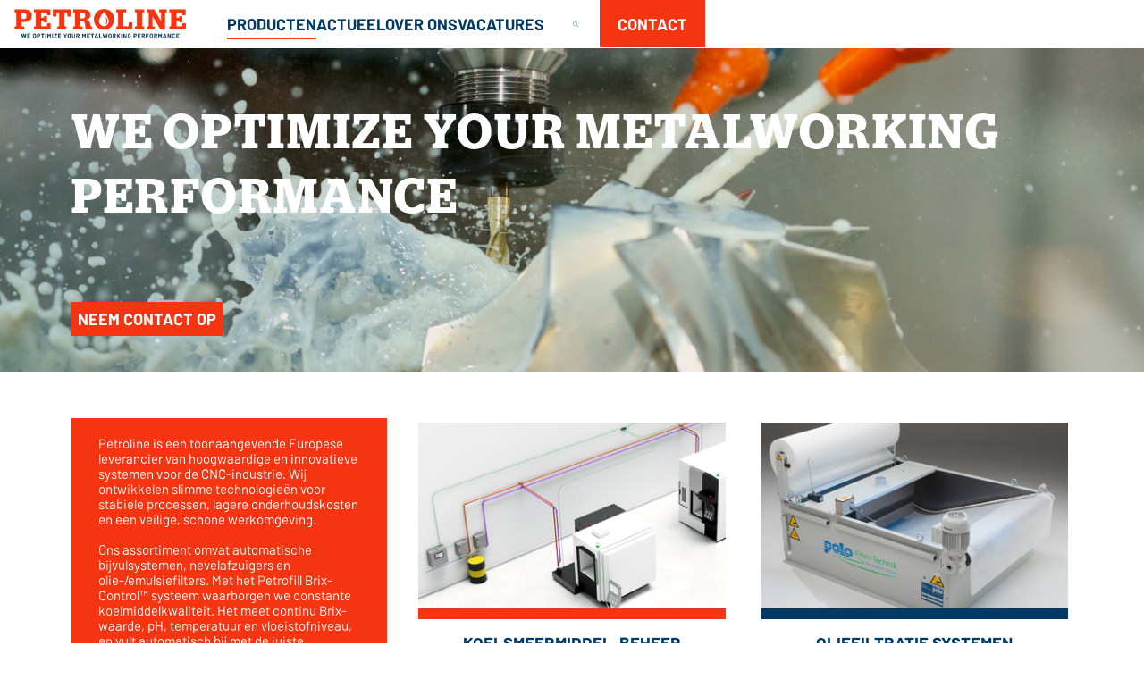

--- FILE ---
content_type: text/html; charset=utf-8
request_url: https://petroline.nl/
body_size: 2350
content:
<!DOCTYPE html><html lang="nl"><head><title>Producten</title><meta name="title" content="Producten" /><meta name="description" content="producten" /><meta name="copyright" content="1999 - 2025. Delite, https://delite.nl" /><meta name="generator" content="Envation 12.18.5 (2023092601)" /><meta http-equiv="language" content="nl-NL" /><meta http-equiv="Content-Type" content="text/html; charset=utf-8" /><meta http-equiv="Cache-Control" content="no-cache" /><meta http-equiv="Pragma" content="no-cache" /><meta http-equiv="Expires" content="0" /><link rel="start" href="" /><meta name="viewport" content="width=device-width, initial-scale=1.0, maximum-scale=1.0"><script src="https://ajax.googleapis.com/ajax/libs/jquery/1.11.0/jquery.min.js"></script><script src="https://petroline.nl/resources/theme/6940f014f2570/sommenedm/jquery.cookie.js"></script><script src="https://petroline.nl/resources/theme/6940f014f2570/sommenedm/jquery.cycle2.js"></script><link rel="stylesheet" href="https://petroline.nl/system.css" type="text/css" /><link rel="stylesheet" href="https://petroline.nl/resources/theme/6940f015015bc/sommenedm/cssgenerator.css?sfStylesheet=99bfa9895efe18fd399f645ddce00bc5" type="text/css" /><script src="https://petroline.nl/resources/theme/6940f01502223/sommenedm/jsgenerator.js?sfStylesheet=99bfa9895efe18fd399f645ddce00bc5" type="text/javascript"></script><script type="text/javascript" src="https://petroline.nl/cookie_tool/main.js"></script></head><body><div class="petroline main container"><header><div class="sub-container grey bottom"><section><div class="header-bar"><div class="hamburger"></div><div class="logo"><a href="https://petroline.nl"><img src="https://petroline.nl/resources/theme/6940f014f2570/sommenedm/logo-petroline.svg"/></a></div><div class="flex header"><ul class="menu"><li class="menu-item"><a href="https://petroline.nl/" class="selected">Producten</a></li><li class="menu-item"><a href="https://petroline.nl/actueel/">Actueel</a></li><li class="menu-item"><a href="https://petroline.nl/over-ons/">Over ons</a></li><li class="menu-item"><a href="https://petroline.nl/vacatures/">Vacatures</a></li><li class="menu-item hamburger-only"><a href="https://petroline.nl/petrofill/">Petrofill emulsievulsysteem</a></li><li class="menu-item hamburger-only"><a href="https://petroline.nl/oil-filtration-systems/">Oliefiltratie systemen</a></li><li class="menu-item hamburger-only"><a href="https://petroline.nl/metalworking_fluids/">Koelsmeermiddelen</a></li><li class="menu-item hamburger-only"><a href="https://petroline.nl/nevelafzuiging/">Nevelafzuiging</a></li><li class="menu-item hamburger-only"><a href="https://petroline.nl/benodigdheden/">Benodigdheden en specials</a></li></ul><form class="search" method="GET"><a class="first button inv" href="javascript:searchtoggle()">x</a><input style="flex: 3;" type="text" name="search" value="" placeholder="zoeken"  /><a class="button inv" href="javascript:window.location='https://petroline.nl/?search='+$('form.search input').val();">zoeken</a></form><script type="text/javascript">
function searchtoggle() {
	$('header form.search').toggleClass('open');
}
</script><ul class="menu blue"><li class="menu-item"><a href="https://petroline.nl/contact/">Contact</a></li></ul></div></div></section></div></header><div class="content-container"><div class="sub-container"><div class="slideshow"><ul class="slides" data-cycle-swipe="true" data-cycle-swipe-fx="scrollHorz"><li><div class="background"><img width="1920" height="513" src="https://petroline.nl/resources/images/1/1920x513/38/1.png?cache=1702911478" alt="1.jpg"></div><section><article class="slideshow"><h2>We optimize your metal&shy;working per&shy;for&shy;mance</h2><h3></h3><a href="https://petroline.nl/contact/" class="cta-link">Neem contact op</a></article></section></li></ul></div></div><div class="main sub-container blue top bottom"><section><div class="row" style="display:flex;flex-wrap: wrap;"><article class="col-xs-12 col-sm-6 col-md-4 aanbieding"><div class="content"><p>Petroline is een toonaangevende Europese leverancier van hoogwaardige en innovatieve systemen voor de CNC-industrie. Wij ontwikkelen slimme technologieën voor stabiele processen, lagere onderhoudskosten en een veilige, schone werkomgeving.<br /><br />Ons assortiment omvat automatische bijvulsystemen, nevelafzuigers en olie-/emulsiefilters. Met het Petrofill Brix-Control™ systeem waarborgen we constante koelmiddelkwaliteit. Het meet continu Brix-waarde, pH, temperatuur en vloeistofniveau, en vult automatisch bij met de juiste concentratie. Dit voorkomt verspilling, verlengt de standtijd van emulsie en gereedschap, en beperkt stilstand.<br /><br />Onze nevelafzuigsystemen filteren olie- en emulsienevel bij metaalbewerking, combineren hoge efficiëntie met energiezuinigheid en kunnen worden geïntegreerd met recirculatie- en warmteterugwinsystemen. We bieden zowel losse units als centrale systemen, afgestemd op uw productieomgeving.</p></div></article><article class="col-xs-12 col-sm-6 col-md-4 article categorie cat1"><a href="https://petroline.nl/petrofill/" ><div class="border"><img width="360" height="256" src="https://petroline.nl/resources/images/1/360x256/88/petrofill_system.png?cache=1751547395" alt="Petrofill_system.png"><div class="content"><h2>Koelsmeermiddel-beheer</h2></div></div></a></article><article class="col-xs-12 col-sm-6 col-md-4 article categorie cat2"><a href="https://petroline.nl/oil-filtration-systems/" ><div class="border"><img width="360" height="270" src="https://petroline.nl/resources/images/1/360x270/44/bandfilter-polo-thumb.jpg?cache=1701087087" alt="bandfilter-polo-thumb.jpg"><div class="content"><h2>Oliefiltratie systemen</h2></div></div></a></article><article class="col-xs-12 col-sm-6 col-md-4 article categorie cat3"><a href="https://petroline.nl/metalworking_fluids/" ><div class="border"><img width="358" height="217" src="https://petroline.nl/resources/images/1/358x217/37/strub-thumb.jpg?cache=1701086322" alt="strub-thumb.jpg"><div class="content"><h2>Koelsmeermiddelen</h2></div></div></a></article><article class="col-xs-12 col-sm-6 col-md-4 article categorie cat4"><a href="https://petroline.nl/nevelafzuiging/" ><div class="border"><img width="358" height="217" src="https://petroline.nl/resources/images/1/358x217/41/vb8.jpeg?cache=1701085604" alt="vb8.jpeg"><div class="content"><h2>Nevelafzuiging</h2></div></div></a></article><article class="col-xs-12 col-sm-6 col-md-4 article categorie cat5"><a href="https://petroline.nl/benodigdheden/" ><div class="border"><img width="356" height="217" src="https://petroline.nl/resources/images/1/356x217/46/8.png?cache=1701089960" alt="8.png"><div class="content"><h2>Benodigdheden en specials</h2></div></div></a></article></div></section></div></div><footer><section><article class="footer"><h2>Advies nodig?</h2><a href="https://petroline.nl/contact/" class="cta-link">Neem contact op</a></article><article class="footer small"><p><p><a href="tel://+31858222410">+31 85 8222410</a><br /><a href="mailto:info@petroline.nl">info@petroline.nl</a></p></p></article><article class="footer small"><p><p><strong>Petroline International BV</strong><br />Petunialaan 17A<br />5582 HA Waalre<br />Nederland</p></p></article><img class="footer-logo" src="https://petroline.nl/resources/theme/6940f014f2570/sommenedm/petroline logo-wit.svg" /></section><section><div class="row"><div class="col-xs-12 text-center copyright"><ul><li>Copyright © 2016 - 2025</li><li><span class="sommen">Petroline</span></li><li>All rights reserved</li><li>Built by&nbsp;<a href="https://envation.com" class="envationlogo"><img src="https://petroline.nl/resources/theme/6940f014f2570/sommenedm/envation-logo.svg"/></a></li></ul></div></div></section></footer></div><script type="text/javascript"></script></body></html>


--- FILE ---
content_type: text/css;charset=UTF-8
request_url: https://petroline.nl/system.css
body_size: 288
content:
div.inline {
	padding-bottom: 5px;
	background-color: #0e4a7c;
	color: #000000;
	border: 1px solid #0e4a7c;
	font-family: Verdana;
	font-size: 11px;
}

div.inline span.inlineTitlebar {
	vertical-align: middle;
	position: relative;
	height: 20px;
}

div.inline span.inlineTitlebar span.inlineTitle {
	height: 20px;
	padding-left: 7px;
	line-height: 20px;
	z-index: 0;
	color: white;
}

div.inline div.inlineContent {
	background-color: #FFFFFF;
	color: #000000;
	display: block;
	position: relative;
	top: 2px;
	padding-left: 3px;
	padding-right: 3px;
	border: 1px solid #7f9db9;
	font-size: 11px;
}

div.inlineTranslate {
	width: 288px;
	position: absolute;
	padding-bottom: 5px;
	background-color: #0e4a7c;
	color: #000000;
	border: 1px solid #0e4a7c;
	font-family: Verdana;
	font-size: 11px;
}

div.inlineTranslate span.itTitlebar {
	vertical-align: middle;
	position: relative;
	width: 288px;
	height: 20px;
}

div.inlineTranslate span.itTitlebar span.itTitle {
	height: 20px;
	padding-left: 7px;
	line-height: 20px;
	z-index: 0;
	color: white;
}

div.inlineTranslate div.itContent {
	background-color: #FFFFFF;
	color: #000000;
	display: block;
	position: relative;
	top: 2px;
	width: 280px;
	left: 3px;
	border: 1px solid #7f9db9;
	font-size: 11px;
}

div.inlineTranslate div.itContent td {
	font-size: 11px;
}

.FormButton {
	background-color: #0e4a7c;
	color: #ffffff;
	border: 1px solid #0e4a7c;
	cursor: pointer;
	cursor: hand;
}

--- FILE ---
content_type: text/css;charset=UTF-8
request_url: https://petroline.nl/resources/theme/6940f015015bc/sommenedm/cssgenerator.css?sfStylesheet=99bfa9895efe18fd399f645ddce00bc5
body_size: 10400
content:
.sommenedm {
	--color-primary:#0094D8;
	--color-secondary:#FFDB1B;
	--color-text-primary:#0094D8;
	--color-text-secondary:#FFDB1B;
	--color-text:#485258;
	--color-text-aanbieding:#008aca;
	--color-aanbieding:#008aca;
	--slider-height:392px;
}

.petroline {
	--color-primary:#F53411;
	--color-secondary:#003964;
	--color-text-primary:#003964;
	--color-text-secondary:#FFFFFF;
	--color-text:#003964;
	--color-aanbieding:#F53411;
	--color-text-aanbieding:#fff;
	--slider-height:320px;
	
	--color-category1:#F53411;
	--color-category2:#003964;
	--color-category3:#FFED63;
	--color-category4:#0094D8;
	--color-category5:#94999C;
}

@font-face {
	font-family: 'Barlow';font-weight:normal;src:url('https://petroline.nl/resources/theme/6940f01502223/sommenedm/Fonts/barlow/Barlow-Regular.otf'); 
}
@font-face {
	font-family: 'Barlow';font-weight:500;src:url('https://petroline.nl/resources/theme/6940f01502223/sommenedm/Fonts/barlow/Barlow-Regular.otf'); 
}
/*bold*/
@font-face {
	font-family: 'Barlow';font-weight:bold;src:url('https://petroline.nl/resources/theme/6940f01502223/sommenedm/Fonts/barlow/Barlow-Bold.otf'); 
}
@font-face {
	font-family: 'Barlow';font-weight:700;src:url('https://petroline.nl/resources/theme/6940f01502223/sommenedm/Fonts/barlow/Barlow-Bold.otf'); 
}


/*regular/medium*/
@font-face {
	font-family: 'Stag';font-weight:300;src:url('https://petroline.nl/resources/theme/6940f01502223/sommenedm/Fonts/Stag/Stag-Medium.otf'); 
}
/*semibold*/
@font-face {
	font-family: 'Stag';font-weight:500;src:url('https://petroline.nl/resources/theme/6940f01502223/sommenedm/Fonts/Stag/Stag-Semibold.otf'); 
}
/*bold*/
@font-face {
	font-family: 'Stag';font-weight:700;src:url('https://petroline.nl/resources/theme/6940f01502223/sommenedm/Fonts/Stag/Stag-Bold.otf'); 
}


/*semibold*/
@font-face {
	font-family: 'Stag Black';src:url('https://petroline.nl/resources/theme/6940f01502223/sommenedm/Fonts/Stag/Stag-Black.otf'); 
}

/*
	normalize
*/

html, body, div, span, object, iframe, figure, h1, h2, h3, h4, h5, h6, p, blockquote, pre, a, abbr, address, cite, code, del, dfn, em, img, ins, kbd, q, samp, strong, sub, sup, var, dl, dt, dd, ol, ul, li, fieldset, form, label, legend, input, table, caption, tbody, tfoot, thead, tr, th, td {background:transparent;border:0;font-family:inherit;font-size:100%;margin:0;outline:0;padding:0;text-align:left;vertical-align:baseline; }
body {font-size:100%;line-height:1; -ms-text-size-adjust:100%; -webkit-text-size-adjust:100%;text-size-adjust:100%;word-wrap:break-word; }
body, button, datalist, input, select, textarea { -webkit-font-smoothing:antialiased; -moz-osx-font-smoothing:grayscale;font-smoothing:antialiased;text-rendering:optimizeLegibility; }
article, aside, details, figcaption, figure, footer, header, hgroup, menu, nav, section {display:block; }
table {border-collapse:separate;border-spacing:0;width:100%;margin-bottom:30px; }
caption, th, td {font-weight:normal;text-align:left; }
blockquote:before, blockquote:after, q:before, q:after {content: ''; }
blockquote, q {quotes:none; }
em, i {font-style:italic; }
audio, canvas, video {display:inline-block; }
audio:not([controls]) {display:none;height:0; }
img, textarea {display:block; }
img, video {width:100%;height:auto; }
ol, ul {list-style-position:outside;list-style-type:decimal;padding-left:2em; }
ul {list-style-type:disc; }
textarea {margin:0;overflow:auto; -moz-resize:vertical;resize:vertical; }
button, datalist, input, textarea {background:transparent;border:none;font-size:1em;padding:0;margin:0; }
button, input[type=submit], input[type=checkbox], input[type=radio], label, a {cursor:pointer; }
input[type=email], input[type=text], input[type=submit], input[type=search], input[type=password], textarea { -webkit-appearance:none; -webkit-border-radius:0; }
:focus, :active { -moz-transition:none; -o-transition:none; -webkit-transition:none;transition:none;outline:0; }
strong {font-weight:bold; }
body {font-size:100%;font-weight:300; }

/*
	ui:typography
*/

h2, .h2, h3, .h3 {letter-spacing:0px;font-weight:300; }
h4, .h4, h5, .h5, h6, .h6 {margin-bottom:0; }
h2, .h2 {font-size:25px;line-height:50px;margin-bottom:0; }
h3, .h3 {font-size:22px;line-height:25px;margin-bottom:20px; }
p, address, ol, ul, dl, table {line-height:22px;margin-bottom:18px;color:#333; }
p:last-child, ul:last-child, ol:last-child, img:last-child {margin-bottom:0; }
img {margin-bottom:0; }
a {color:var(--color-text);text-decoration:none; }
article:not(.categorie) a:hover {color:var(--color-text);text-decoration:underline; }

/*
	helpers
*/

.list {list-style:none;padding-left:0;margin-bottom:0; }
.block {display:block; }
.inline {display:inline; }
.inline-block {display:inline-block; }
.hide, .js-hidden, .hidden, .content-mobile {display:none; }
.hidden-o {opacity:0; }
.overflow-hidden {overflow:hidden; }
.overflow-auto {overflow:auto; }
.overflow-visible {overflow:visible; }
.overflow-ellipsis {white-space:nowrap;overflow:hidden;text-overflow:ellipsis; }
.relative {position:relative; }
.uppercase {text-transform:uppercase; }
.lowercase {text-transform:lowercase; }
.strike {text-decoration:line-through; }
.pull-left {float:left; }
.pull-right {float:right; }
.vcenter {display:table;width:100%; }
.vcenter-inner {display:table-cell;vertical-align:middle; }
.text-center {text-align:center; }
.text-left {text-align:left; }
.text-right {text-align:right; }
.scrollable-table {overflow:auto;overflow-y:hidden; }
.scrollable-table table {min-width:940px; }
.accessible {position:absolute;top: -9999em;left: -9999em; }
.img-replace {text-indent: -9999em;white-space:nowrap;overflow:hidden; }
.absolute-center {position:absolute;top:50%;left:50%; -webkit-transform:translateX(-50%) translateY(-50%); -moz-transform:translateX(-50%) translateY(-50%); -ms-transform:translateX(-50%) translateY(-50%); -o-transform:translateX(-50%) translateY(-50%); -moz-transform:translateX(-50%) translateY(-50%); }
.box-sizing, input, .text, .textarea, .button {box-sizing:border-box; -webkit-box-sizing:border-box; -moz-box-sizing:border-box; }
.reset-box-sizing {box-sizing:content-box; -webkit-box-sizing:content-box; -moz-box-sizing:content-box; }
.link {color:#004282; }


/*
	grid
*/

.mb {margin-bottom:32px; }
.mb-xs-0 {margin-bottom:0; } .mb-xs-4 {margin-bottom:4px; } .mb-xs-8 {margin-bottom:8px; } .mb-xs-16 {margin-bottom:16px; } .mb-xs-24 {margin-bottom:24px; } .mb-xs-40 {margin-bottom:40px; } .mb-xs-64 {margin-bottom:64px; }
.mt-xs-0 {margin-top:0; } .mt-xs-4 {margin-top:4px; } .mt-xs-8 {margin-top:8px; } .mt-xs-16 {margin-top:16px; } .mt-xs-24 {margin-top:24px; } .mt-xs-40 {margin-top:40px; } .mt-xs-64 {margin-top:64px; }
.col-xs-1, .col-xs-2, .col-xs-2-4, .col-xs-3, .col-xs-4, .col-xs-5, .col-xs-6, .col-xs-7, .col-xs-8, .col-xs-9, .col-xs-10, .col-xs-11, .col-xs-12 {float:left;padding:0 15px;box-sizing:border-box; -moz-box-sizing:border-box; -webkit-box-sizing:border-box; } .col-xs-1 {width:8.3333333333%; } .col-xs-2 {width:16.666666667% } .col-xs-2-4 {width:20% } .col-xs-3 {width:25% } .col-xs-4 {width:33.333333333% } .col-xs-5 {width:41.666666667%; } .col-xs-6 {width:50% } .col-xs-7 {width:58.333333333% } .col-xs-8 {width:66.666666666% } .col-xs-9 {width:75%; } .col-xs-10 {width:83.333333333% } .col-xs-11 {width:91.666666666% } .col-xs-12 {width:100% }
.col {padding:0 15px; }
.pull-right-xs {float:right; } .pull-left-xs {float:left; }
.hide-xs {display:none; } .show-xs {display:block; }
.text-left-xs {text-align:left; } .text-center-xs {text-align:center; } .text-right-xs {text-align:right; }
.row {margin-left: -15px;margin-right: -15px; }

@media screen and (min-width:420px)
{
	.mb-xsm-0 {margin-bottom:0; } .mb-xsm-4 {margin-bottom:4px; } .mb-xsm-8 {margin-bottom:8px; } .mb-xsm-16 {margin-bottom:16px; } .mb-xsm-24 {margin-bottom:24px; } .mb-xsm-40 {margin-bottom:40px; } .mb-xsm-64 {margin-bottom:64px; }
	.mt-xsm-0 {margin-top:0; } .mt-xsm-4 {margin-top:4px; } .mt-xsm-8 {margin-top:8px; } .mt-xsm-16 {margin-top:16px; } .mt-xsm-24 {margin-top:24px; } .mt-xsm-40 {margin-top:40px; } .mt-xsm-64 {margin-top:64px; }
	.col-xsm-1, .col-xsm-2, .col-xsm-2-4, .col-xsm-3, .col-xsm-4, .col-xsm-5, .col-xsm-6, .col-xsm-7, .col-xsm-8, .col-xsm-9, .col-xsm-10, .col-xsm-11, .col-xsm-12 {float:left;padding:0 15px;box-sizing:border-box; -moz-box-sizing:border-box; -webkit-box-sizing:border-box; } .col-xsm-1 {width:8.3333333333%; } .col-xsm-2 {width:16.666666667% } .col-xsm-2-4 {width:20% } .col-xsm-3 {width:25% } .col-xsm-4 {width:33.333333333% } .col-xsm-5 {width:41.666666667%; } .col-xsm-6 {width:50% } .col-xsm-7 {width:58.333333333% } .col-xsm-8 {width:66.666666666% } .col-xsm-9 {width:75%; } .col-xsm-10 {width:83.333333333% } .col-xsm-11 {width:91.666666666% } .col-xsm-12 {width:100% }
	.pull-right-xsm {float:right; } .pull-left-xsm {float:left; }
	.hide-xsm {display:none; } .show-xsm {display:block; }
	.text-left-xsm {text-align:left; } .text-center-xsm {text-align:center; } .text-right-xsm {text-align:right; }
}

@media screen and (min-width:600px)
{
	.mb-sm-0 {margin-bottom:0; } .mb-sm-4 {margin-bottom:4px; } .mb-sm-8 {margin-bottom:8px; } .mb-sm-16 {margin-bottom:16px; } .mb-sm-24 {margin-bottom:24px; } .mb-sm-40 {margin-bottom:40px; } .mb-sm-64 {margin-bottom:64px; }
	.mt-sm-0 {margin-top:0; } .mt-sm-4 {margin-top:4px; } .mt-sm-8 {margin-top:8px; } .mt-sm-16 {margin-top:16px; } .mt-sm-24 {margin-top:24px; } .mt-sm-40 {margin-top:40px; } .mt-sm-64 {margin-top:64px; }
	.col-sm-1, .col-sm-2, .col-sm-2-4, .col-sm-3, .col-sm-4, .col-sm-5, .col-sm-6, .col-sm-7, .col-sm-8, .col-sm-9, .col-sm-10, .col-sm-11, .col-sm-12 {float:left;padding:0 15px;box-sizing:border-box; -moz-box-sizing:border-box; -webkit-box-sizing:border-box; } .col-sm-1 {width:8.3333333333%; } .col-sm-2 {width:16.666666667% } .col-sm-2-4 {width:20% } .col-sm-3 {width:25% } .col-sm-4 {width:33.333333333% } .col-sm-5 {width:41.666666667%; } .col-sm-6 {width:50% } .col-sm-7 {width:58.333333333% } .col-sm-8 {width:66.666666666% } .col-sm-9 {width:75%; } .col-sm-10 {width:83.333333333% } .col-sm-11 {width:91.666666666% } .col-sm-12 {width:100% }
	.pull-right-sm {float:right; } .pull-left-sm {float:left; }
	.hide-sm {display:none; } .show-sm {display:block; }
	.text-left-sm {text-align:left; } .text-center-sm {text-align:center; } .text-right-sm {text-align:right; }
}

@media screen and (min-width:920px)
{
	.mb-md-0 {margin-bottom:0; } .mb-md-4 {margin-bottom:4px; } .mb-md-8 {margin-bottom:8px; } .mb-md-16 {margin-bottom:16px; } .mb-md-24 {margin-bottom:24px; } .mb-md-40 {margin-bottom:40px; } .mb-md-64 {margin-bottom:64px; }
	.mt-md-0 {margin-top:0; } .mt-md-4 {margin-top:4px; } .mt-md-8 {margin-top:8px; } .mt-md-16 {margin-top:16px; } .mt-md-24 {margin-top:24px; } .mt-md-40 {margin-top:40px; } .mt-md-64 {margin-top:64px; }
	.col-md-1, .col-md-2, .col-md-2-4, .col-md-3, .col-md-4, .col-md-5, .col-md-6, .col-md-7, .col-md-8, .col-md-9, .col-md-10, .col-md-11, .col-md-12 {float:left;padding:0 15px;box-sizing:border-box; -moz-box-sizing:border-box; -webkit-box-sizing:border-box; } .col-md-1 {width:8.3333333333%; } .col-md-2 {width:16.666666667% } .col-md-2-4 {width:20% } .col-md-3 {width:25% } .col-md-4 {width:33.333333333% } .col-md-5 {width:41.666666667%; } .col-md-6 {width:50% } .col-md-7 {width:58.333333333% } .col-md-8 {width:66.666666666% } .col-md-9 {width:75%; } .col-md-10 {width:83.333333333% } .col-md-11 {width:91.666666666% } .col-md-12 {width:100% }
	.pull-right-md {float:right; } .pull-left-md {float:left; }
	.hide-md {display:none; } .show-md {display:block; }
	.text-left-md {text-align:left; } .text-center-md {text-align:center; } .text-right-md {text-align:right; }
}

@media screen and (min-width:1100px)
{
	.mb-lg-0 {margin-bottom:0; } .mb-lg-4 {margin-bottom:4px; } .mb-lg-8 {margin-bottom:8px; } .mb-lg-16 {margin-bottom:16px; } .mb-lg-24 {margin-bottom:24px; } .mb-lg-40 {margin-bottom:40px; } .mb-lg-64 {margin-bottom:64px; }
	.mt-lg-0 {margin-top:0; } .mt-lg-4 {margin-top:4px; } .mt-lg-8 {margin-top:8px; } .mt-lg-16 {margin-top:16px; } .mt-lg-24 {margin-top:24px; } .mt-lg-40 {margin-top:40px; } .mt-lg-64 {margin-top:64px; }
	.col-lg-1, .col-lg-2, .col-lg-2-4, .col-lg-3, .col-lg-4, .col-lg-5, .col-lg-6, .col-lg-7, .col-lg-8, .col-lg-9, .col-lg-10, .col-lg-11, .col-lg-12 {float:left;padding:0 15px;box-sizing:border-box; -moz-box-sizing:border-box; -webkit-box-sizing:border-box; } .col-lg-1 {width:8.3333333333%; } .col-lg-2 {width:16.666666667% } .col-lg-2-4 {width:20% } .col-lg-3 {width:25% } .col-lg-4 {width:33.333333333% } .col-lg-5 {width:41.666666667%; } .col-lg-6 {width:50% } .col-lg-7 {width:58.333333333% } .col-lg-8 {width:66.666666666% } .col-lg-9 {width:75%; } .col-lg-10 {width:83.333333333% } .col-lg-11 {width:91.666666666% } .col-lg-12 {width:100% }
	.pull-right-lg {float:right; } .pull-left-lg {float:left; }
	.hide-lg {display:none; } .show-lg {display:block; }
	.text-left-lg {text-align:left; } .text-center-lg {text-align:center; } .text-right-lg {text-align:right; }
}

@media screen and (min-width:1300px)
{
	.mb-xlg-0 {margin-bottom:0; } .mb-xlg-4 {margin-bottom:4px; } .mb-xlg-8 {margin-bottom:8px; } .mb-xlg-16 {margin-bottom:16px; } .mb-xlg-24 {margin-bottom:24px; } .mb-xlg-40 {margin-bottom:40px; } .mb-xlg-64 {margin-bottom:64px; }
	.mt-xlg-0 {margin-top:0; } .mt-xlg-4 {margin-top:4px; } .mt-xlg-8 {margin-top:8px; } .mt-xlg-16 {margin-top:16px; } .mt-xlg-24 {margin-top:24px; } .mt-xlg-40 {margin-top:40px; } .mt-xlg-64 {margin-top:64px; }
	.col-xlg-1, .col-xlg-2, .col-xlg-2-4, .col-xlg-3, .col-xlg-4, .col-xlg-5, .col-xlg-6, .col-xlg-7, .col-xlg-8, .col-xlg-9, .col-xlg-10, .col-xlg-11, .col-xlg-12 {float:left;padding:0 15px;box-sizing:border-box; -moz-box-sizing:border-box; -webkit-box-sizing:border-box; } .col-xlg-1 {width:8.3333333333%; } .col-xlg-2 {width:16.666666667% } .col-xlg-2-4 {width:20% } .col-xlg-3 {width:25% } .col-xlg-4 {width:33.333333333% } .col-xlg-5 {width:41.666666667%; } .col-xlg-6 {width:50% } .col-xlg-7 {width:58.333333333% } .col-xlg-8 {width:66.666666666% } .col-xlg-9 {width:75%; } .col-xlg-10 {width:83.333333333% } .col-xlg-11 {width:91.666666666% } .col-xlg-12 {width:100% }
	.pull-right-xlg {float:right; } .pull-left-xlg {float:left; }
	.hide-xlg {display:none; } .show-xlg {display:block; }
	.text-left-xlg {text-align:left; } .text-center-xlg {text-align:center; } .text-right-xlg {text-align:right; }
}

/*
	elements
*/
body, body * {
	font-family: 'Barlow';font-weight:bold;font-size:15px;color:var(--color-text);
}
input[type=email], input[type=text], input[type=submit], input[type=search], input[type=password], textarea {
	font-weight:100;font-size:16px;letter-spacing:0px;padding:5px 5px;box-sizing:border-box;border:1px solid #7f7f7f;background-color:#fff;
}
textarea {
	min-height:160px;
}

button, .button {
	display:inline-block;font-weight:500;font-size:17px;padding:0px 5px;height:40px;line-height:40px;color:#ffffff;border:1px solid #ffffff;background-color:transparent;box-sizing:border-box;text-transform:uppercase;background-color:#fff;
}
button:hover, .button:hover {
	color:transparent;background-color:#ffffff;
}
button.small, .button.small {
	font-weight:300;font-size:12px;height:25px;line-height:25px;color:#1a171b;border:1px solid #1a171b;white-space:nowrap;
}
button.small:hover, .button.small:hover {
	color:#ffffff;background-color:#1a171b;
}
button.inv, .button.inv {
	color:#1a171b;border:1px solid #1a171b;
}	
button.inv:hover, .button.inv:hover {
	color:#ffffff;background-color:#1a171b;
}
header button, header .button {
	height:32px;line-height:32px;
}
/*
	icon
*/
a.icon {
	position:relative;display:block;width:26px;background-size:100%;background-repeat:no-repeat;cursor:pointer;text-indent: -9999px;
}

a.icon:after {
	padding-top:100%;display:block;content: '';
}
/*
.icon.icon-phone{
	background-image:url('https://petroline.nl/resources/theme/6940f01502223/sommenedm/icon-phone.svg');
}
.icon.icon-email{
	background-image:url('https://petroline.nl/resources/theme/6940f01502223/sommenedm/icon-email.svg');
}
.icon.icon-twitter{
	background-image:url('https://petroline.nl/resources/theme/6940f01502223/sommenedm/icon-twitter.svg');
}
.icon.icon-facebook{
	background-image:url('https://petroline.nl/resources/theme/6940f01502223/sommenedm/icon-facebook.svg');
}
*/
.icon.icon-cart{
	width:28px;background-image:url('https://petroline.nl/resources/theme/6940f01502223/sommenedm/cart.svg');background-position:center;background-size:auto 26px;
}
.icon.icon-account{
	background-image:url('https://petroline.nl/resources/theme/6940f01502223/sommenedm/account.svg');background-position:center;background-size:auto 26px;
}
/*
.icon.icon-login{
	background-image:url('https://petroline.nl/resources/theme/6940f01502223/sommenedm/icon-login.svg');
}
.icon.icon-logout{
	background-image:url('https://petroline.nl/resources/theme/6940f01502223/sommenedm/icon-logout.svg');
}
.icon.icon-account{
	background-image:url('https://petroline.nl/resources/theme/6940f01502223/sommenedm/icon-account.svg');
}
*/
/*
	main
*/

body {
	font-weight:100;font-size:21px;letter-spacing:0px;
}
.aa9034.b78a74.ba74a7 + .container > header {
	top:64px;
}

.container {
	overflow:hidden;
}
section {
	padding:0 15px;margin:0 auto;box-sizing:content-box;width:90%;
}
@media screen and (min-width:920px)
{
	section {
		width:900px;
	}
}
@media screen and (min-width:1100px)
{
	section {
		width:960px;
	}
}
@media screen and (min-width:1200px)
{
	section {
		width:1120px;
	}
}
@media screen and (min-width:1300px)
{
	section {
		width:1170px;
	}
}
header section {
	width:auto;padding-right:0;
}
/*
.sub-container {
	overflow:hidden;
}
*/
.sommenedm .sub-container.top {
	border-top:5px solid var(--color-secondary);
}
.petroline .sub-container.top {
	border:none;
}
/*
.sub-container.bottom {
	border-bottom:1px solid;margin-bottom:10px;
}
.sub-container.grey {
	border-color:#7f7f7f;
}
.sub-container.blue {
	border-color:#7fc4e4;
}
*/
header {
	min-height:53px;
}
header.fixed {
	position:fixed;top:0px;width:100%;z-index:1000000000000000000000;background-color:#ffffff;
	/*
	border-color:#7f7f7f;border-bottom:1px solid;
	*/
}
header, header a {
	font-weight:300;font-size:15px;line-height:26px;color:#637a85;
}
header .header-bar {
	display:grid;grid-template-columns:194px 1fr;gap:0 45px;min-height:53px;
}
header .header-bar .logo {
	position:relative;display:flex;align-items:end;
}
header .header-bar .logo a {
	position:absolute;display:block;
}
.sommenedm header .header-bar .logo a {
	top:12px;
}
header .header-bar .logo img {
	width:194px;height:52px;
}
header .header-bar .header-social {
	flex:2;
	-webkit-flex:2; /* Safari 6.1+ */
	-ms-flex:2; /* IE 10 */ 
}
header .header-bar .header-account {
	flex:7;
	-webkit-flex:7; /* Safari 6.1+ */
	-ms-flex:7; /* IE 10 */ 
}
header .header-bar .header-language {
	flex:2;
	-webkit-flex:2; /* Safari 6.1+ */
	-ms-flex:2; /* IE 10 */ 
}
header .header-bar .header {
	display:flex;justify-items:right;justify-content:right;
}
.search {
	display:flex;
}
.search input, .search a.button {
	font-weight:bold;font-size:24px;line-height:25px;letter-spacing: -1px;border:0;color:#003964;background:#fff;
}
.search input {
	padding-left:20px;max-width:calc(100% - 40px);
}
.search input::placeholder {
	color:#003964;text-transform:uppercase;
}
.search a.button {
	text-indent: -9999px;aspect-ratio:1;background-image:url('https://petroline.nl/resources/theme/6940f01502223/sommenedm/search.svg');background-repeat:no-repeat;background-position:center center;background-size:60%;
}
header .search {
	max-height:53px;min-width:32px;transition:width 1s;overflow:hidden;
}
.petroline header .search {
	width:32px;
}
.sommenedm header .search {
	width:42px;
}	
header .search.open {
	position:absolute;right:130px;top:0;height:100%;background-color:#fff;width:360px;z-index:10;
}
header .search.open .first.button {
	background-image:none;text-indent:0;
}
header .search input {
	font-size:20px;padding:0 0 0 15px;margin:5px;
}
header .search.open input {
	border:1px solid var(--color-secondary);
}    
header .search a.button {
	align-self:center;color:var(--color-text-primary);
}
header .search a.button:hover {
	background-color:transparent;color:var(--color-text-primary);
}
@media screen and (max-width:920px)
{
	/*
	header {
		min-height:146px;
	}
	header .header-bar {
		min-height:124px;overflow:hidden;
	}
	*/
}

header .header-social {
	margin-left:113px;  
}
header .social, header .account, header .language {
	list-style:none;padding:0;margin:0;display:flex;flex-flow:wrap;
}
header .social {
	min-width:128px;padding-left:10px;align-items:left;justify-content:left;align-content:left;
}
header .account {
	align-items:left;justify-content:left;align-content:left;padding-right:5px;
}
header .language {
	min-width:105px;align-items:right;justify-content:right;align-content:right;
}
header .language a {
	color:#000000;
}
header .language .selected a {
	color:#00345b;
}
header .social li, header .account li, header .language li {
	padding:0;margin:0 3px;padding-top:20px;text-transform:uppercase;
}
header .account li a {
	color:#008ac9;
}
header .account li:after {
	color:#000000;
}
header .language li:after, header .account li:after {
	content: '|';padding-left:7px;
}
header .language li:last-child:after, header .account li.icon:after, header .account li:last-child:after {
	content: '';padding:0;
}
@media screen and (max-width:600px)
{
	header {
		min-height:146px;
	}
	header .header-bar {
		min-height:124px;overflow:hidden;
	}
	header .header-social {
		margin-left:0px;  
	}
	
}

.slideshow {
	position:relative;background-color:#000000;
}
.slideshow ul, .slideshow ol {
	list-style:none;padding:0;margin:0;
}
.slideshow .slides {
	min-height:var(--slider-height);
}
.slideshow li {
	position:relative;min-height:var(--slider-height);
}
.slideshow .navigation {
	position:absolute;width:100%;margin-top: -36px;display:flex;align-items:center;justify-content:center;align-content:center;z-index:1000;
}
.slideshow .navigation span {
	display:block;text-indent: -9999px;width:20px;margin:0px 3px;background-image:url('https://petroline.nl/resources/theme/6940f01502223/sommenedm/bullet.svg');background-repeat:no-repeat;box-sizing:content-box;cursor:hand;cursor:pointer;
}
.slideshow .navigation span.cycle-pager-active {
	background-image:url('https://petroline.nl/resources/theme/6940f01502223/sommenedm/bullet_selected.svg');
}
.slideshow .cycle-slide {
	width:100%;box-sizing:border-box;
}
.slideshow img {
	position:absolute;width:1920px;max-width:none;
}
.slideshow img.logo {
	top:45px;left:15px;width:370px;height:auto;
}
.slideshow img.haak {
	top:0;right:15px;height:100%;width:auto;opacity:.7;	
}
.slideshow .payoff {
	position:absolute;top:240px;left:142px;width:474px;
}
.slideshow section {
	display:flex;padding:60px 0 40px 0;
}
.slideshow article.slideshow {
	position:relative;display:grid;grid-template-rows:min-content;grid-auto-rows:min-content;min-height:calc(var(--slider-height) - 100px);gap:30px;margin:0;background-color:transparent;
}
.slideshow .background {
	position:absolute;top:0;left:0;right:0;bottom:0;z-index:0;
}
.slideshow .background img {
	width:100%;height:100%;object-fit:cover;
}
.slideshow article * {
	text-transform:uppercase;
}
.slideshow article h2{
	font-family: 'Stag';font-weight:500;font-size:54px;line-height:72px;max-height:none;letter-spacing:.05em;color:var(--color-text-secondary);overflow:hidden;
}
.slideshow article h3{
	font-family: 'Barlow';font-size:36px;font-weight:bold;line-height:38px;max-height:none;color:#fff;overflow:hidden;
}
.slideshow article .cta-link{
	color:#fff;display:inline-flex;align-items:center;justify-content:left;width:min-content;height:min-content;font-size:18px;line-height:38px;padding:0 7px;white-space:nowrap;background-color:var(--color-primary);
}
.slideshow article .cta-link:hover{
	color:#fff;text-decoration:none;background-color:var(--color-secondary);
}
@media screen and (max-width:900px)
{
	.slideshow .payoff {
		display:none;
	}
}
@media screen and (max-width:480px)
{
	.slideshow .haak {
		display:none;
	}
	.slideshow img.logo {
		max-width:300px;
	}
}

.drillmenu, .drillmenu li, .drillmenu a {
	font-weight:500;font-size:13px;line-height:26px;color:#637a85;
}
.drillmenu ol {
	list-style:none;padding:0;margin:0;min-height:26px;overflow:hidden;
}
.drillmenu li {
	float:left;
}
.drillmenu li:after {
	content: '>>';padding:0 6px;
}
.drillmenu li:last-child:after {
	content: '';padding:0;
}
@media screen and (max-width:599px)
{
	.header-bar.row {
		flex-direction:column;
	}
	.header-bar.row .social {
		padding-left:0px;
	}
	.main .flex {
		display:flex;flex-direction:column-reverse;align-items:flex-start;justify-content:flex-start;align-content:flex-start;
	}
}
.main .header {
	font-weight:500;font-size:23px;line-height:53px;color:#008ac9;text-transform:uppercase;
}
.main > section {
	margin-top:52px;
}
.main > section > .row {
	overflow:hidden;
}
.sommenedm.main > .content-container {
	background-image:url('https://petroline.nl/resources/theme/6940f01502223/sommenedm/background-dots.svg');background-repeat:no-repeat;background-position:bottom center;background-size:1200px 200px;
}
.petroline.main > .content-container {
	background-image:url('https://petroline.nl/resources/theme/6940f01502223/sommenedm/background-swirl.png');background-repeat:no-repeat;background-position:bottom center;background-size:1370px 500px;
}
@media screen and (min-width:1200px) {
	.main > .content-container {
		background-size:100% auto !important;
	}
}

.main .categories {
	min-height:555px;padding:17px;background-color:#ccd6de;box-sizing:border-box;
}

@media screen and (max-width:920px) {
	.main .categories {
		min-height:none;
	}
}
.main .categories ol {
	list-style:none;padding:0;margin:0;
}
.main .categories li {
	padding:0 0 20px 0;display:grid;grid-template-columns:1fr 16px;align-items:center;
}
.main .categories li a {
	grid-column:1;
}
.main .categories li ol {
	grid-column:1 / -1;
}
.main .categories li .pdficon {
	grid-column:2;
}
.main .categories li, .main .categories li a {
	font-weight:bold;font-size:18px;line-height:25px;letter-spacing: -1px;color:#003964;text-transform:uppercase;word-break:break-word;white-space:break-spaces;
}
.main .categories li.selected, .main .categories li.selected a {
	color:#008ac9;
}
.main .categories ol ol {
	list-style:none;padding:0;margin:0;display:none;
}
.main .categories li.selected > ol {
	display:block;
}
.main .categories ol ol li {
	padding:10px 0px 0 15px;background-image:url('https://petroline.nl/resources/theme/6940f01502223/sommenedm/list-bullet.png');background-repeat:no-repeat;background-position:0 10px;
}
.main .categories ol li.selected ol li, .main .categories ol li.selected ol li a {
	font-weight:300;font-size:16px;color:#000000;
}
.main .categories ol li.selected ol li.selected, .main .categories ol li.selected ol li.selected a, .main .categories ol li.selected ol li.selected ol li.selected, .main .categories ol li.selected ol li.selected ol li.selected a {
	font-weight:700;
}
.main .categories ol li.selected ol li.selected ol {
	padding-left:22px;
}
.main .categories ol li.selected ol li.selected ol li {
	font-weight:300;background-image:url('https://petroline.nl/resources/theme/6940f01502223/sommenedm/list-bullet2.png');
}
.main .categories ol li.selected ol li.selected ol li, .main .categories ol li.selected ol li.selected ol li a {
	font-weight:300;font-size:16px;color:#000000;
}

.main .menu {
	list-style:none;display:flex;flex-wrap:wrap;justify-content:right;min-width:min-content;list-style:none;gap:0 45px;padding:8px 30px 8px 0;margin:0;box-sizing:border-box;overflow:hidden;
}
.main .menu li, .main .menu li a {
	position:relative;display:inline-flex;align-items:center;white-space:nowrap;font-size:18px;font-weight:bold;color:var(--color-primary);line-height:38px;text-transform:uppercase;
}
.main .menu li.hamburger-only {
	display:none;
}
.main .menu li.menu-item a {
	color:#003964;
}
.main .menu li a.selected:after, .main .menu li:not(.icon):hover a:after, .main .menu li:focus a:after  {
	content:'';position:absolute;width:100%;height:2px;left:0px;bottom:2px;
}
.petroline.main .menu li a.selected:after, .petroline.main .menu li:not(.icon):hover a:after, .petroline.main .menu li:focus a:after  {
	background-color:var(--color-primary);
}
.sommenedm.main .menu li a.selected:after, .sommenedm.main .menu li:not(.icon):hover a:after, .sommenedm.main .menu li:focus a:after  {
	background-color:var(--color-secondary);
}
.main .menu.blue {
	padding:0;background-color:var(--color-primary);height:53px;
}
.main .menu.blue li.menu-item a {
	color:#fff;padding:0 20px;
}
.main .menu.blue li:hover {
	background-color:var(--color-secondary);
}
.main .menu.blue li a:after, .main .menu.blue li:hover a:after {
	content:none;
}
.main .header-bar .hamburger {
	display:none;
}
@media screen and (max-width:920px) {
 body {
 	margin-top:0 !important;
 }
 .main header {
 	top:0 !important;min-height:70px;
	
 }
 .main header section {
 	padding:0;
 }
 .main .header-bar {
 	position:relative;display:grid;grid-template-columns:70px 1fr;grid-template-rows:70px 1fr;gap:0px;height:70px;min-height:70px;overflow:hidden;
	
 }
 .main .logo {
 	justify-content:center;
 }
 .main .header-bar .hamburger {
 	display:block;cursor:pointer;background-image:url('https://petroline.nl/resources/theme/6940f01502223/sommenedm/hamburger.svg');background-position:center center;background-repeat:no-repeat;background-color:var(--color-primary);width:70px;height:70px;
 }
 .main .header-bar.open {
 	height:100vh;
 }
 .main .header-bar.open .hamburger {
 	background-image:url('https://petroline.nl/resources/theme/6940f01502223/sommenedm/close.svg');background-size:17px 17px;
 }
 .main .header-bar.open .logo {
 	background-color:var(--color-primary);
 }
 .main .header-bar.open .logo a {
 	display:none;
 }
 
 .main header .header-bar .header {
 	padding:0px;height:0px;display:grid;grid-template-areas: 	
 		". search  ."
 		". content .";grid-column:1 / -1;grid-row:2;grid-template-columns:17px minmax(0, 1fr) 17px;grid-template-rows:70px min-content;grid-auto-rows:min-content;border-collapse:collapse;transition:height 1s ease-in-out;background-color:var(--color-primary);
 }
 .main header .header-bar .header .menu {
 	padding:0px;display:grid;grid-column:2;grid-template-columns:minmax(0, 1fr);justify-self:left;border-collapse:collapse;background-color:var(--color-primary);
 }
 .main .header-bar.open .header {
 	position:relative;min-height:calc(100vh - 70px);
 }
 .main .header form {
 	grid-area:search;justify-self:left;align-self:center;flex-direction:row-reverse;width:100%;
 }
 .main .header form .first.button.inv {
 	display:none;
 }
 .main .header form .first.button.inv {
 	display:none;
 }
 .main .header form input {
 	margin:0;padding:0 0 0 10px;
 }
 .main .header form a.button {
 	width:42px;height:53px;background-size:auto 23px;background-position:12px center;
 }
 .main .header form a.button:hover {
 	background-color:#fff;
 }
 .main .menu li.hamburger-only {
	display:block;
}
 .main .menu li {
 	color:#fff !important;position:static;padding:0 !important;
 }
 .main .menu li a {
 	color:#fff !important;position:relative;padding:0 !important;
 }
 .main .menu li:hover {
 	background-color:transparent !important;
 }
 .main .menu li a:after {
 	content:none;
 }
 .main .menu li {
 	height:45px;
 }
 .main .menu li.icon {
 	height:0px;
 } 
 .main .header-bar:not(.open) .header {
 	display:none;
 }
 .main .menu li a.icon {
 	position:absolute;height:51px;width:calc(100% - 34px);padding:0;text-indent:50px;color:#003964 !important;background-size:auto 23px;background-color:#ffffff;background-position:12px center;
 }
 .main .menu li a.icon-cart {
	bottom:17px;background-image:url('https://petroline.nl/resources/theme/6940f01502223/sommenedm/cart.svg');
 }
 .main .menu li a.icon-account {
	bottom:85px;background-image:url('https://petroline.nl/resources/theme/6940f01502223/sommenedm/account.svg');
 }
}
.onzeproducten, .onzeproducten a {
	font-family: 'Stag';font-weight:500;font-size:36px;line-height:53px;color:var(--color-primary);text-transform:uppercase;
}
.onzeproducten {
	display:block;padding-bottom:25px;
}
.petroline .onzeproducten, .onzeproducten a {
	font-size:36px;
}
.petroline .onzeproducten {
	padding-bottom:10px;
}
.articles .row .col-xs-6 {
	margin:0 0 15px 0;
}
article {
	margin-bottom:15px;
}
article.text > div {
	padding:19px 9px;font-weight:100;font-size:21px;line-height:29px;color:#e3e7e9;background-color:#000000;
}
article.category.text > div {
	padding:19px 9px;font-weight:100;font-size:21px;line-height:29px;color:#000000;background-color:#ccd6de;
}
article.text div p {
	color:#e3e7e9;
}
article.text.category div p {
	color:#000000;
}
article.category.text h2 {
	font-family: 'Stag';font-weight:700;font-size:25px;line-height:29px;color:#00345b;padding-bottom:20px;
}
article.article .border, article.product .border {
	margin:5px;box-shadow:0px 0px 3px rgba(0, 0, 0, 0.5);
}

article.article .content, article.product .content {
	padding:8px;font-weight:100;font-size:21px;line-height:29px;color:#e3e7e9;background-color:#ffffff;overflow:hidden;
}
article.article .content h2 {
	font-family: 'Stag';font-weight:700;font-size:17px;line-height:17px;color:var(--color-text);
}
article.product .content h2 {
	font-family: 'Stag';font-weight:500;font-size:17px;line-height:17px;color:#008ac9;
}
article.blue .content {
	background-color:#00345b;
}
article.lightblue .content {
	background-color:var(--color-aanbieding);
}
article.blue .content h2 {
	color:var(--color-aanbieding);
}
article.lightblue .content h2 {
	color:#00345b;
} 
article.article .content p, article.product .content p, article.article .content p a, article.product .content p a {
	font-weight:300;font-size:15px;line-height:17px;color:var(--color-text);
}
article.article .content p:empty {
	display:none;
} 
article.article .content:empty {
	display:none;
} 

article.product.blue p, article.product.lightblue p {
	color:#ffffff;
}
article.product p {
	margin:0;  
}
article.product p .bold {
	font-weight:500;
} 
article img {
	margin-bottom:5px;  
}
article.product .content .img {
	display:flex;justify-content:center;justify-items:center;align-content:center;align-items:center;
}
article.product .border {
	display:flex;flex-direction:column;align-content:center;align-items:center;
}
article.product img {
	width:100%;max-height:300px;object-fit:contain;
}
article a.more {
	color:#008ac9 !important;
}
article.blue a.more {
	color:var(--color-aanbieding) !important;
}
article.lightblue a.more {
	color:#00345b !important;
} 
article.blue .button, article.lightblue .button {
	background-color:#ffffff;
}
article.article.categorie, article.article.categorie * {
	background:none;
}
article.article.categorie .border, article.product.categorie .border {
	margin:5px;box-shadow:none;
}
article.article.categorie .content {
	position:relative;overflow:visible;
}
.petroline article.article.categorie a {
	display:block;
}
.petroline article.article.categorie .content::before {
	content:'';position:absolute;width:100%;height:12px;top: -12px;left:0px;
}
.petroline article.article.categorie.cat1 .content::before {
	background-color:var(--color-category1);
}
.petroline article.article.categorie.cat2 .content::before {
	background-color:var(--color-category2);
	}
.petroline article.article.categorie.cat3 .content::before {
	background-color:var(--color-category3);
	}
.petroline article.article.categorie.cat4 .content::before {
	background-color:var(--color-category4);
	}
.petroline article.article.categorie.cat5 .content::before {
	background-color:var(--color-category5);
	}
article.article.categorie h2 {
	color:var(--color-text-primary);font-family: 'Barlow';font-weight:bold;font-size:clamp(12px, calc(1vw + 6px), 24px);line-height:38px;text-transform:uppercase;text-align:center;text-wrap:nowrap;
}
article.article.categorie img {
	margin:0;width:100%;max-height:220px;object-fit:cover;
}
article.aanbieding .button:hover {
	color:var(--color-aanbieding);
}
article.aanbieding .content {
	padding:20px 30px;background-color:var(--color-aanbieding);
}
article.aanbieding .content h2 {
	padding-bottom:15px;font-family: 'Stag';font-weight:700;font-size:37px;line-height:40px;color:#ffffff;text-transform:uppercase;
}
article.aanbieding .content p, article.aanbieding .content ol *, article.aanbieding .content ul * {
	font-weight:300;font-size:15px;line-height:17px;color:#ffffff;
}
article.footer {
	margin:0;
}
article.footer h2 {
	white-space:nowrap;
}
article.footer p {
	font-weight:300;font-size:13px;line-height:20px;color:var(--color-text);
}
.petroline article.footer {
	--color-text:#ffffff;
}
.petroline footer {
	background-color:var(--color-secondary);
}
footer > section:first-child {
	display:grid;grid-template-columns:repeat(4, minmax(min-content, 1fr));align-content:center;
}
@media screen and (max-width:920px)
{

footer > section:first-child {
	grid-template-columns:minmax(min-content, 1fr);
}

}
footer > section article.footer h2 {
	font-family: 'Stag';font-weight:500;font-size:36px;line-height:36px;
}
footer > section article.footer:first-child p {
	font-size:24px;line-height:26px;
}
footer > section article {
	padding:15px;
}
footer > section img {
	justify-self:right; 
}
footer > section article:first-child {
	background-color:var(--color-primary);
}
.petroline footer > section article {
	background-color:var(--color-secondary);
}

footer > section article:first-child * {
	white-space:nowrap;color:#fff;
}
footer > section article p:empty {
	display:none;
} 
.pages {
	list-style:none;padding:0;margin:0;display:flex;flex-flow:wrap;align-items:flex-end;justify-content:flex-end;align-content:flex-end;
}
.pages a {
	font-weight:700;font-size:16px;line-height:45px;text-transform:uppercase;color:#008ac9;
}
.pages .selected a {
	color:#000000;
}
.pages li {
	padding:0;margin:0 3px;text-transform:uppercase;
}
.pages li:after {
	content: '|';padding-left:7px;
}
.pages li:last-child:after {
	content: '';padding:0;
}

/*
register
*/

form {
	display:block; 
} 

form .field { 
	float:left;margin-right:20px;margin-bottom:20px;  
}
.label {
	display:block;margin-bottom:5px;
}
/*
shop
*/
.shoppingbasket, .order, .main {
	padding-bottom:30px;
}
.shoppingbasket .items, .order .items {
	display:table;width:100%;border-bottom:1px solid #cccccc;margin-bottom:30px;
}
.shoppingbasket .items .item, .order .items .item {
	display:table-row;height:108px;padding-bottom:5px;
}
.order .items .item.shipping, .order .items .item.subtotal {
	height:34px;
}
.shoppingbasket .items .main.item, .order .items .main.item {
	height:20px;line-height:20px;
}
.shoppingbasket .items .item img, .order .items .item img {
	max-width:102px;
}
.order .items .item.shipping img, .order .items .item.subtotal img {
	max-width:34px;
}
.shoppingbasket .item button, .order .item button {
	padding:0px 10px;
}
.shoppingbasket .items .item div, .order .items .item div {
	display:table-cell;padding:15px;border-top:1px solid #cccccc;
}
.shoppingbasket .items .item .description div, .order .items .item .description div {
	display:block;padding:0px 15px;border-top:none;
}
.shoppingbasket .items .item .amount input, .order .items .item .amount input {
	width:40px;
}

.items .item *, .total * {
	font-size:16px;font-weight:400;
}
.items .item img {
	margin-right:10px;
}
.items .item .description .subtitle, .items .item .description .articlenumber {
	font-size:14px;font-weight:300;
}
.items .item .price {
	white-space:nowrap; 
}
@media screen and (max-width:420px) {
	.shoppingbasket .items .item div, .order .items .item div {
		padding:5px;
	}
	.button.pull-right {
		float:left;
	}
	.footer-copyright a {
		display:block;
	}
	.footer-copyright, .footer-copyright a {
		line-height:30px !important;height:auto !important;  
	}
	.footer-copyright {
		padding-top:30px !important;padding-bottom:30px;
	}
}
@media screen and (max-width:480px) {
	.item .size {
		display:none !important;
	}
}
@media screen and (max-width:600px) {
	.item .color {
		display:none !important;
	}
}
@media screen and (max-width:1100px)
{
	.sommenedm, .petroline {
		--slider-height:auto;
	}
}
/*
	shop detail
*/

.grandephoto img {
	cursor:pointer;cursor:hand;
}

.shop .grandephoto {
	padding:15px 13px;overflow:hidden;text-align:center;background-color:#e4e7e9;
}

.shop .grandephoto .contour {
	font-weight:100;font-size:21px;line-height:29px;color:#e3e7e9;background-color:#ffffff;text-align:center;	
}

.modal-image {
	top:10px;left:10px;right:10px;bottom:10px;padding:10px;box-sizing:border-box;cursor:pointer;cursor:hand;
}
.modal-image img {
	display:block;margin-left:auto;margin-right:auto;width:auto;height:100%;
}
.modal-image .close {
	position:absolute;top:10px;right:10px;cursor:pointer;cursor:hand;
}
/*
footer
*/

footer div.footer * {
	color:#008ac9;
}
.footer-logo {
	margin-top:15px;width:226px;height:61px;
} 
.footer ul,
.footer ul li {
	display:block;list-style:none;padding:0;margin:0;font-weight:500;font-size:13px;line-height:23px;text-transform:uppercase;
}
.footer ul li:before {
	content: '> ';
}
.copyright ul {
	display:flex;flex-flow:wrap;list-style:none;padding:0;margin:0;align-items:center;justify-content:center;align-content:center;
}
.copyright ul li {
	box-sizing:border-box;
}
.copyright ul li, .copyright ul li a {
	display:inline-flex;white-space:nowrap;font-weight:300;font-size:13px;color:var(--color-text);align-items:center;height:48px;
}
.copyright ul li.colofon, .copyright ul li.colofon a {
	text-transform:uppercase;
}
.copyright ul li.selected, .copyright ul li.selected a {
	font-weight:500;color:#00345b;
}
.copyright ul li:after {
	content: '';padding:0 0 0 30px;background-image:url('https://petroline.nl/resources/theme/6940f01502223/sommenedm/list-bullet3.png');background-repeat:no-repeat;background-position:center;width:4px;height:30px;
}
.copyright ul li:last-child:after {
	background:none;
}
.sommen {
	font-weight:900 !important;font-size:13px !important;color:#000000  !important;
}


/*
Version:3.4.8 Timestamp:Thu May	1 09:50:32 EDT 2014
*/
.select2-container {
	margin:0;position:relative;display:inline-block;width:100%;
	/* inline-block for ie7 */
	zoom:1;
	*display:inline;vertical-align:middle;height:auto;color:#000000;border:none;border-radius:0px;background-repeat:no-repeat;font-weight:100;font-size:16px;letter-spacing:0px;padding:0px 5px;box-sizing:border-box;border:1px solid #7f7f7f;
	 
}
.select2-container#s2id_country {
	margin:0px 0 30px 0;
}
.select2-container#s2id_country .select2-choice, .select2-container#s2id_country .select2-choice > .select2-chosen,
.select2-container#s2id_size .select2-choice, .select2-containers2id_#size .select2-choice > .select2-chosen,
.select2-container#s2id_shippingcountry .select2-choice, .select2-containers2id_#shippingcountry .select2-choice > .select2-chosen {
	padding:0;background:none;border:none;
}

.select2-drop * {color:#000; }

.select2-container,
.select2-drop,
.select2-search,
.select2-search input {
	/*
	Force border-box so that % widths fit the parent
	container without overlap because of margin/padding.
	More Info :http://www.quirksmode.org/css/box.html
	*/
	-webkit-box-sizing:border-box; /* webkit */
	 -moz-box-sizing:border-box; /* firefox */
			box-sizing:border-box; /* css3 */
}

.select2-container .select2-choice {
	display:block;height:26px;padding:0 0 0 8px;overflow:hidden;position:relative;border:1px solid #aaa;white-space:nowrap;line-height:26px;color:#000000;text-decoration:none;border-radius:4px;background-clip:padding-box;

	-webkit-touch-callout:none;
		-webkit-user-select:none;
		 -moz-user-select:none;
			-ms-user-select:none;user-select:none;background-color:#fff;background-image: -webkit-gradient(linear, left bottom, left top, color-stop(0, #eee), color-stop(0.5, #fff));background-image: -webkit-linear-gradient(center bottom, #eee 0%, #fff 50%);background-image: -moz-linear-gradient(center bottom, #eee 0%, #fff 50%);filter:progid:DXImageTransform.Microsoft.gradient(startColorstr = '#ffffff', endColorstr = '#eeeeee', GradientType = 0);background-image:linear-gradient(to top, #eee 0%, #fff 50%);
}

.select2-container.select2-drop-above .select2-choice {
	border-bottom-color:#aaa;border-radius:0 0 4px 4px;background-image: -webkit-gradient(linear, left bottom, left top, color-stop(0, #eee), color-stop(0.9, #fff));background-image: -webkit-linear-gradient(center bottom, #eee 0%, #fff 90%);background-image: -moz-linear-gradient(center bottom, #eee 0%, #fff 90%);filter:progid:DXImageTransform.Microsoft.gradient(startColorstr='#ffffff', endColorstr='#eeeeee', GradientType=0);background-image:linear-gradient(to bottom, #eee 0%, #fff 90%);
}

.select2-container.select2-allowclear .select2-choice .select2-chosen {
	margin-right:42px;
}

.select2-container .select2-choice > .select2-chosen {
	margin-right:26px;display:block;overflow:hidden;white-space:nowrap;text-overflow:ellipsis;float:none;width:auto;
}

.select2-container .select2-choice abbr {
	display:none;width:12px;height:12px;position:absolute;right:24px;top:8px;font-size:1px;text-decoration:none;border:0;background:url('/interface/web/system/plugins/select2/select2.png') right top no-repeat;cursor:pointer;outline:0;
}

.select2-container.select2-allowclear .select2-choice abbr {
	display:inline-block;
}

.select2-container .select2-choice abbr:hover {
	background-position:right -11px;cursor:pointer;
}

.select2-drop-mask {
	border:0;margin:0;padding:0;position:fixed;left:0;top:0;min-height:100%;min-width:100%;height:auto;width:auto;opacity:0;z-index:9998;
	/* styles required for IE to work */
	background-color:#fff;filter:alpha(opacity=0);
	
}

.select2-drop {
	width:100%;margin-top: -1px;position:absolute;z-index:9999;top:100%;background:#fff;color:#000;border:1px solid #7fc4e4;border-top:0;border-radius:0 0 4px 4px;

	-webkit-box-shadow:0 4px 5px rgba(0, 0, 0, .15);box-shadow:0 4px 5px rgba(0, 0, 0, .15);
}

.select2-drop.select2-drop-above {
	margin-top:1px;border-top:1px solid #7fc4e4;border-bottom:0;border-radius:4px 4px 0 0;

	-webkit-box-shadow:0 -4px 5px rgba(0, 0, 0, .15);box-shadow:0 -4px 5px rgba(0, 0, 0, .15);
}

.select2-drop-active {
	border:1px solid #7fc4e4;
}

.select2-drop.select2-drop-above.select2-drop-active {
	border:1px solid #7fc4e4;
}

.select2-drop-auto-width {
	border-top:1px solid #7fc4e4;width:auto;
}

.select2-drop-auto-width .select2-search {
	padding-top:4px;
}

.select2-container .select2-choice .select2-arrow {
	display:none;
}

.select2-search {
	display:inline-block;width:100%;min-height:26px;margin:0;padding-left:4px;padding-right:4px;position:relative;z-index:10000;border:1px solid #7f7f7f;white-space:nowrap;
}

.select2-search input {
	width:100%;height:auto !important;min-height:26px;padding:4px 20px 4px 5px;margin:0;outline:0;font-weight:normal;font-size:21px;letter-spacing:0px;border:1px solid #7fc4e4;border-radius:0;

	-webkit-box-shadow:none;box-shadow:none;background:#fff url('/interface/web/system/plugins/select2/select2.png') no-repeat 100% -22px;background:url('/interface/web/system/plugins/select2/select2.png') no-repeat 100% -22px, -webkit-gradient(linear, left bottom, left top, color-stop(0.85, #fff), color-stop(0.99, #eee));background:url('/interface/web/system/plugins/select2/select2.png') no-repeat 100% -22px, -webkit-linear-gradient(center bottom, #fff 85%, #eee 99%);background:url('/interface/web/system/plugins/select2/select2.png') no-repeat 100% -22px, -moz-linear-gradient(center bottom, #fff 85%, #eee 99%);background:url('/interface/web/system/plugins/select2/select2.png') no-repeat 100% -22px, linear-gradient(to bottom, #fff 85%, #eee 99%) 0 0;
}

.select2-drop.select2-drop-above .select2-search input {
	margin-top:4px;
}

.select2-search input.select2-active {
	background:#fff url('select2-spinner.gif') no-repeat 100%;background:url('select2-spinner.gif') no-repeat 100%, -webkit-gradient(linear, left bottom, left top, color-stop(0.85, #fff), color-stop(0.99, #eee));background:url('select2-spinner.gif') no-repeat 100%, -webkit-linear-gradient(center bottom, #fff 85%, #eee 99%);background:url('select2-spinner.gif') no-repeat 100%, -moz-linear-gradient(center bottom, #fff 85%, #eee 99%);background:url('select2-spinner.gif') no-repeat 100%, linear-gradient(to bottom, #fff 85%, #eee 99%) 0 0;
}

.select2-container-active .select2-choice,
.select2-container-active .select2-choices {
	border:none;outline:none;

}

.select2-dropdown-open .select2-choice {
	border-bottom-color:transparent;
	-webkit-box-shadow:0 1px 0 #fff inset;box-shadow:0 1px 0 #fff inset;border-bottom-left-radius:0;border-bottom-right-radius:0;

}

.select2-dropdown-open.select2-drop-above .select2-choice,
.select2-dropdown-open.select2-drop-above .select2-choices {
	border:none;border-top-color:transparent;

}

.select2-dropdown-open .select2-choice .select2-arrow {
	background:transparent;border-left:none;filter:none;
}
.select2-dropdown-open .select2-choice .select2-arrow b {
	background-position: -18px 1px;
}

.select2-hidden-accessible {
	border:0;clip:rect(0 0 0 0);height:1px;margin: -1px;overflow:hidden;padding:0;position:absolute;width:1px;
}

/* results */
.select2-results {
	max-height:200px;padding:0 0 0 4px;margin:4px 4px 4px 0;position:relative;overflow-x:hidden;overflow-y:auto;
	-webkit-tap-highlight-color:rgba(0, 0, 0, 0);
}

.select2-results ul.select2-result-sub {
	margin:0;padding-left:0;
}

.select2-results li {
	list-style:none;display:list-item;background-image:none;
}

.select2-results li.select2-result-with-children > .select2-result-label {
	font-weight:bold;
}

.select2-results .select2-result-label {
	padding:3px 7px 4px;margin:0;cursor:pointer;min-height:1em;

	-webkit-touch-callout:none;
		-webkit-user-select:none;
		 -moz-user-select:none;
			-ms-user-select:none;user-select:none;
}

.select2-results-dept-1 .select2-result-label {padding-left:20px}
.select2-results-dept-2 .select2-result-label {padding-left:40px}
.select2-results-dept-3 .select2-result-label {padding-left:60px}
.select2-results-dept-4 .select2-result-label {padding-left:80px}
.select2-results-dept-5 .select2-result-label {padding-left:100px}
.select2-results-dept-6 .select2-result-label {padding-left:110px}
.select2-results-dept-7 .select2-result-label {padding-left:120px}

.select2-results .select2-highlighted {
	background:#00345b;color:#fff;
}
.select2-results .select2-highlighted .select2-result-label {
	color:#fff;
}
.select2-results li em {
	background:#feffde;font-style:normal;
}

.select2-results .select2-highlighted em {
	background:transparent;
}

.select2-results .select2-highlighted ul {
	background:#fff;color:#000;
}


.select2-results .select2-no-results,
.select2-results .select2-searching,
.select2-results .select2-selection-limit {
	background:#f4f4f4;display:list-item;padding-left:5px;
}

/*
disabled look for disabled choices in the results dropdown
*/
.select2-results .select2-disabled.select2-highlighted {
	color:#666;background:#f4f4f4;display:list-item;cursor:default;
}
.select2-results .select2-disabled {
	background:#f4f4f4;display:list-item;cursor:default;
}

.select2-results .select2-selected {
	display:none;
}

.select2-more-results.select2-active {
	background:#f4f4f4 url('select2-spinner.gif') no-repeat 100%;
}

.select2-more-results {
	background:#f4f4f4;display:list-item;
}

/* disabled styles */

.select2-container.select2-container-disabled .select2-choice {
	background-color:#f4f4f4;background-image:none;border:1px solid #ddd;cursor:default;
}

.select2-container.select2-container-disabled .select2-choice .select2-arrow {
	background-color:#f4f4f4;background-image:none;border-left:0;
}

.select2-container.select2-container-disabled .select2-choice abbr {
	display:none;
}


/* multiselect */

.select2-container-multi .select2-choices {
	height:auto !important;height:1%;margin:0;padding:0;position:relative;cursor:text;overflow:hidden;background:transparent;
}

.select2-locked {
	padding:3px 5px 3px 5px !important;
}

.select2-container-multi .select2-choices {
	min-height:26px;
}

.select2-container-multi.select2-container-active .select2-choices {
	outline:none;
}
.select2-container-multi .select2-choices li {
	float:left;clear:both;list-style:none;
}
html[dir="rtl"] .select2-container-multi .select2-choices li
{
	float:right;
}
.select2-container-multi .select2-choices .select2-search-field {
	margin:0;padding:0;white-space:nowrap;
}

.select2-container-multi .select2-choices .select2-search-field input {
	padding:5px;margin:1px 0;font-size:100%;color:#666;outline:0;border:0;
	-webkit-box-shadow:none;box-shadow:none;background:transparent !important;
}

.select2-container-multi .select2-choices .select2-search-field input.select2-active {
	background:#fff url('select2-spinner.gif') no-repeat 100% !important;
}

.select2-default {
	color:#999 !important;
}

.select2-container-multi .select2-choices .select2-search-choice {
	padding:3px 5px 3px 18px;margin:3px 0 3px 5px;position:relative;line-height:13px;color:#333;cursor:default;border:1px solid #aaaaaa;border-radius:3px;

}
html[dir="rtl"] .select2-container-multi .select2-choices .select2-search-choice
{
	margin-left:0;margin-right:5px;
}
.select2-container-multi .select2-choices .select2-search-choice .select2-chosen {
	cursor:default;
}
.select2-container-multi .select2-choices .select2-search-choice-focus {
	background:#d4d4d4;
}

.select2-search-choice-close {
	display:block;width:12px;height:13px;position:absolute;right:3px;top:4px;font-size:1px;outline:none;background:url('/interface/web/system/plugins/select2/select2.png') right top no-repeat;
}
html[dir="rtl"] .select2-search-choice-close {
	right:auto;left:3px;
}

.select2-container-multi .select2-search-choice-close {
	left:3px;
}

.select2-container-multi .select2-choices .select2-search-choice .select2-search-choice-close:hover {
	background-position:right -11px;
}
.select2-container-multi .select2-choices .select2-search-choice-focus .select2-search-choice-close {
	background-position:right -11px;
}

/* disabled styles */
.select2-container-multi.select2-container-disabled .select2-choices {
	background-color:#f4f4f4;background-image:none;border:1px solid #ddd;cursor:default;
}

.select2-container-multi.select2-container-disabled .select2-choices .select2-search-choice {
	padding:3px 5px 3px 5px;border:1px solid #ddd;background-image:none;background-color:#f4f4f4;
}

.select2-container-multi.select2-container-disabled .select2-choices .select2-search-choice .select2-search-choice-close {display:none;background:none;
}
/* end multiselect */


.select2-result-selectable .select2-match,
.select2-result-unselectable .select2-match {
	text-decoration:underline;
}

.select2-offscreen, .select2-offscreen:focus {
	clip:rect(0 0 0 0) !important;width:1px !important;height:1px !important;border:0 !important;margin:0 !important;padding:0 !important;overflow:hidden !important;position:absolute !important;outline:0 !important;left:0px !important;top:0px !important;
}

.select2-display-none {
	display:none;
}

.select2-measure-scrollbar {
	position:absolute;top: -10000px;left: -10000px;width:100px;height:100px;overflow:scroll;
}
.envationlogo, .envationlogo img {
    height:26px;display:inline-flex;align-content:center;align-items:center;
}




--- FILE ---
content_type: text/javascript;charset=UTF-8
request_url: https://petroline.nl/resources/theme/6940f01502223/sommenedm/jsgenerator.js?sfStylesheet=99bfa9895efe18fd399f645ddce00bc5
body_size: 4619
content:
$(document).ready(function() {
	var $newHeader = $('header').clone();
	$newHeader.addClass('fixed');
	
	$('.container').prepend($newHeader);
	
	$('.hamburger').click(function() {
		$('.header-bar').toggleClass('open');
	});
});
	
	var systemPanelCount = 0;	// Number of columns for dragable boxes
	var systemPanelColumnParentBoxId = 'body';	// Id of box that is parent of all your dragable boxes
	//var src_rightImage = 'images/arrow_right.gif';
	//var src_downImage = 'images/arrow_down.gif';
	//var src_refreshSource = 'images/refresh.gif';
	//var src_smallRightArrow = 'images/small_arrow.gif';
	
	var systemPanelTransparencyWhenDragging = true;
	//var txt_editLink = 'Edit';
	//var txt_editLink_stop = 'End edit';
	var systemPanelAutoScrollSpeed = 10;	// Autoscroll speed	- Higher = faster	
	var systemPanelDragObjectBorderWidth = 1;	// Border size of your RSS boxes - used to determine width of dotted rectangle
		
	//var nameOfCookie = 'dragable_rss_boxes';	// Name of cookie
	
	/* END USER VARIABLES */
	
	var systemPanelColumnParentBox;
	var systemPanelsObj;
	
	var systemPanelAjaxObjects = new Array();
	
	var systemPanelBoxIndex = 0;	
	var systemPanelAutoScrollActive = false;
	var systemPanelsArray = new Array();
	
	var systemPanelDragDropCounter = -1;
	var systemPanelDragObject = false;
	var systemPanelDragObjectNextSibling = false;
	var systemPanelDragObjectParent = false;
	var systemPanelDestinationObj = false;
	
	var systemPanelMouse_x;
	var systemPanelMouse_y;
	
	var systemPanelEl_x;
	var systemPanelEl_y;	
	
	var rectangleDiv;
	var systemPanelOkToMove = true;

	var systemPanelDocumentHeight = false;
	var systemPanelDocumentScrollHeight = false;
	var systemPanelDragableAreaWidth = false;
		
	var systemPanelOpera = navigator.userAgent.toLowerCase().indexOf('opera')>=0?true:false;
	
	var systemPanelStaticObjectArray = new Array();
	
	function systemPanelAutoScroll(direction,yPos)
	{
		var topPosFix = typeof window.pageYOffset != 'undefined' ?
			window.pageYOffset:document.documentElement &&
			document.documentElement.scrollTop ?
			document.documentElement.scrollTop: document.body.scrollTop?
			document.body.scrollTop:0;
		
		if(document.documentElement.scrollHeight>systemPanelDocumentScrollHeight && direction>0)return;
		if(systemPanelOpera)return;
		window.scrollBy(0,direction);
		if(!systemPanelDragObject)return;
		
		if(direction<0){
			if(topPosFix>0){
				systemPanelDragObject.style.top = (systemPanelEl_y - systemPanelMouse_y + yPos + topPosFix) + 'px';		
			}else{
				systemPanelAutoScrollActive = false;
			}
		}else{
			if(yPos>(systemPanelDocumentHeight-50)){	
				systemPanelDragObject.style.top = (systemPanelEl_y - systemPanelMouse_y + yPos + topPosFix) + 'px';			
			}else{
				systemPanelAutoScrollActive = false;
			}
		}
		if(systemPanelAutoScrollActive)setTimeout('systemPanelAutoScroll('+direction+',' + yPos + ')',5);
	}
		
	function systemPanelInitDragDropBox(e)
	{
		
		var topPosFix = typeof window.pageYOffset != 'undefined' ?
			window.pageYOffset:document.documentElement &&
			document.documentElement.scrollTop ?
			document.documentElement.scrollTop: document.body.scrollTop?
			document.body.scrollTop:0;
		
		systemPanelDragDropCounter = 1;
		if(document.all)e = event;
		
		if (e.target) source = e.target;
			else if (e.srcElement) source = e.srcElement;
			if (source.nodeType == 3) // defeat Safari bug
				source = source.parentNode;
		
		if(source.tagName.toLowerCase()=='img' || source.tagName.toLowerCase()=='a' || source.tagName.toLowerCase()=='input' || source.tagName.toLowerCase()=='td' || source.tagName.toLowerCase()=='tr' || source.tagName.toLowerCase()=='table')return;
		
	
		systemPanelMouse_x = e.clientX;
		systemPanelMouse_y = e.clientY;	
		var numericId = this.id.replace(/[^0-9]/g,'');
		systemPanelEl_x = systemPanelGetLeftPos(this.parentNode.parentNode)/1;
		systemPanelEl_y = systemPanelGetTopPos(this.parentNode.parentNode)/1 - topPosFix;
			
		systemPanelDragObject = this.parentNode.parentNode;
		
		systemPanelDocumentScrollHeight = document.documentElement.scrollHeight + 100 + systemPanelDragObject.offsetHeight;
		
		if(systemPanelDragObject.nextSibling){
			systemPanelDragObjectNextSibling = systemPanelDragObject.nextSibling;
			if(systemPanelDragObjectNextSibling.tagName!='DIV')systemPanelDragObjectNextSibling = systemPanelDragObjectNextSibling.nextSibling;
		}
		systemPanelDragObjectParent = systemPanelsArray[numericId]['parentObj'];
			
		systemPanelDragDropCounter = 0;
		systemPanelInitDragDropBoxTimer();	
		
		return false;
	}
	
	
	function systemPanelInitDragDropBoxTimer()
	{
		if(systemPanelDragDropCounter>=0 && systemPanelDragDropCounter<10){
			systemPanelDragDropCounter++;
			setTimeout('systemPanelInitDragDropBoxTimer()',10);
			return;
		}
		if(systemPanelDragDropCounter==10){
			systemPanelMouseoutBoxHeader(false,systemPanelDragObject);
		}
		
	}

	function systemPanelMoveDragableElement(e){
		var topPosFix = typeof window.pageYOffset != 'undefined' ?
			window.pageYOffset:document.documentElement &&
			document.documentElement.scrollTop ?
			document.documentElement.scrollTop: document.body.scrollTop?
			document.body.scrollTop:0;
			
		if(document.all)e = event;
		if(systemPanelDragDropCounter<10)return;
		
		if(document.all && e.button!=1 && !systemPanelOpera){
			systemPanelStop_dragDropElement();
			return;
		}
		
		if(document.body!=systemPanelDragObject.parentNode){
			systemPanelDragObject.style.width = (systemPanelDragObject.offsetWidth - (systemPanelDragObjectBorderWidth*2)) + 'px';
			systemPanelDragObject.style.position = 'absolute';	
			systemPanelDragObject.style.textAlign = 'left';
			if(systemPanelTransparencyWhenDragging){	
				systemPanelDragObject.style.filter = 'alpha(opacity=70)';
				systemPanelDragObject.style.opacity = '0.7';
			}	
			systemPanelDragObject.parentNode.insertBefore(rectangleDiv,systemPanelDragObject);
			rectangleDiv.style.display='block';
			document.body.appendChild(systemPanelDragObject);

			rectangleDiv.style.width = systemPanelDragObject.style.width;
			rectangleDiv.style.height = (systemPanelDragObject.offsetHeight - (systemPanelDragObjectBorderWidth*2)) + 'px'; 
		}
		
		if(e.clientY<50 || e.clientY>(systemPanelDocumentHeight-50)){
			if(e.clientY<50 && !systemPanelAutoScrollActive){
				systemPanelAutoScrollActive = true;
				systemPanelAutoScroll((systemPanelAutoScrollSpeed*-1),e.clientY);
			}
			
			if(e.clientY>(systemPanelDocumentHeight-50) && document.documentElement.scrollHeight<=systemPanelDocumentScrollHeight && !systemPanelAutoScrollActive){
				systemPanelAutoScrollActive = true;
				systemPanelAutoScroll(systemPanelAutoScrollSpeed,e.clientY);
			}
		}else{
			systemPanelAutoScrollActive = false;
		}		

		
		var leftPos = e.clientX;
		var topPos = e.clientY + topPosFix;
		
		systemPanelDragObject.style.left = (e.clientX - systemPanelMouse_x + systemPanelEl_x) + 'px';
		systemPanelDragObject.style.top = (systemPanelEl_y - systemPanelMouse_y + e.clientY + topPosFix) + 'px';
								
		if(!systemPanelOkToMove)return;
		systemPanelOkToMove = false;

		systemPanelDestinationObj = false;	
		rectangleDiv.style.display = 'none'; 
		
		var objFound = false;
		var tmpParentArray = new Array();
		
		if(!objFound){
			for(var no=1;no<systemPanelsArray.length;no++){
				if(systemPanelsArray[no]['obj']==systemPanelDragObject)continue;
				tmpParentArray[systemPanelsArray[no]['obj'].parentNode.id] = true;
				if(!objFound){
					var tmpX = systemPanelGetLeftPos(systemPanelsArray[no]['obj']);
					var tmpY = systemPanelGetTopPos(systemPanelsArray[no]['obj']);

					if(leftPos>tmpX && leftPos<(tmpX + systemPanelsArray[no]['obj'].offsetWidth) && topPos>(tmpY-20) && topPos<(tmpY + (systemPanelsArray[no]['obj'].offsetHeight/2))){
						
						systemPanelDestinationObj = systemPanelsArray[no]['obj'];
						if(systemPanelDestinationObj.parentNode.id.indexOf('systemPanelsColumn')>=0){
							systemPanelDestinationObj.parentNode.insertBefore(rectangleDiv,systemPanelsArray[no]['obj']);
							rectangleDiv.style.display = 'block';
							objFound = true;
						}
						break;
						
					}
					
					if(leftPos>tmpX && leftPos<(tmpX + systemPanelsArray[no]['obj'].offsetWidth) && topPos>=(tmpY + (systemPanelsArray[no]['obj'].offsetHeight/2)) && topPos<(tmpY + systemPanelsArray[no]['obj'].offsetHeight)){
						objFound = true;
						if(systemPanelsArray[no]['obj'].nextSibling){
							
							systemPanelDestinationObj = systemPanelsArray[no]['obj'].nextSibling;
							if(systemPanelDestinationObj.parentNode.id.indexOf('systemPanelsColumn')>=0){
								if(!systemPanelDestinationObj.tagName)systemPanelDestinationObj = systemPanelDestinationObj.nextSibling;
								if(systemPanelDestinationObj!=rectangleDiv)systemPanelDestinationObj.parentNode.insertBefore(rectangleDiv,systemPanelDestinationObj);
							}
						}else{
							systemPanelDestinationObj = systemPanelsArray[no]['obj'].parentNode;
							if(systemPanelDestinationObj.id.indexOf('systemPanelsColumn')>=0){
								systemPanelsArray[no]['obj'].parentNode.appendChild(rectangleDiv);
							}
						}
						rectangleDiv.style.display = 'block';
						break;					
					}
					
					
					if(!systemPanelsArray[no]['obj'].nextSibling && leftPos>tmpX && leftPos<(tmpX + systemPanelsArray[no]['obj'].offsetWidth)
					&& topPos>(tmpY + (systemPanelsArray[no]['obj'].offsetHeight))){
						systemPanelDestinationObj = systemPanelsArray[no]['obj'].parentNode;
						if(systemPanelDestinationObj.id.indexOf('systemPanelsColumn')>=0){
							systemPanelsArray[no]['obj'].parentNode.appendChild(rectangleDiv);	
							rectangleDiv.style.display = 'block';	
							objFound = true;
						}				
						
					}
				}
				
			}
		
		}
		
		if(!objFound){
			
			for(var no=1;no<=systemPanelCount;no++){
				if(!objFound){
					var obj = document.getElementById('systemPanelsColumn' + no);			
					
						var left = systemPanelGetLeftPos(obj)/1;						
					
						var width = obj.offsetWidth;
						if(leftPos>left && leftPos<(left+width)){
							systemPanelDestinationObj = obj;
							if(systemPanelDestinationObj.id.indexOf('systemPanelsColumn')>=0){
								obj.appendChild(rectangleDiv);
								rectangleDiv.style.display='block';
								objFound=true;		
							}
						}				
					
				}
			}		
			
		}
	
		setTimeout('systemPanelOkToMove=true',5);
		
	}
	
	function systemPanelStop_dragDropElement()
	{
		
		if(systemPanelDragDropCounter<10){
			systemPanelDragDropCounter = -1;
			return;
		}
		systemPanelDragDropCounter = -1;
		if(systemPanelTransparencyWhenDragging){
			systemPanelDragObject.style.filter = null;
			systemPanelDragObject.style.opacity = null;
		}		
		systemPanelDragObject.style.position = 'static';
		systemPanelDragObject.style.width = null;
		var numericId = systemPanelDragObject.id.replace(/[^0-9]/g,'');
		if(systemPanelDestinationObj && systemPanelDestinationObj.id!=systemPanelDragObject.id){
			
			if(systemPanelDestinationObj.id.indexOf('systemPanelsColumn')>=0){
				systemPanelDestinationObj.appendChild(systemPanelDragObject);
				systemPanelsArray[numericId]['parentObj'] = systemPanelDestinationObj;
			}else{
				systemPanelDestinationObj.parentNode.insertBefore(systemPanelDragObject,systemPanelDestinationObj);
				systemPanelsArray[numericId]['parentObj'] = systemPanelDestinationObj.parentNode;
			}
							
		}else{
			if(systemPanelDragObjectNextSibling){
				systemPanelDragObjectParent.insertBefore(systemPanelDragObject,systemPanelDragObjectNextSibling);	
			}else{
				systemPanelDragObjectParent.appendChild(systemPanelDragObject);
			}				
			
			
		}
	
		systemPanelAutoScrollActive = false;
		rectangleDiv.style.display = 'none'; 
		systemPanelDragObject = false;
		systemPanelDragObjectNextSibling = false;
		systemPanelDestinationObj = false;
		

		systemPanelDocumentHeight = systemPanelPageHeight();	
	}
	
	function systemPanelPageHeight(){
		return window.innerHeight != null ? window.innerHeight :
		document.documentElement
		&& document.documentElement.clientHeight ?
		document.documentElement.clientHeight : document.body != null?
		document.body.clientHeight : null;
	} 
	
	function systemPanelGetTopPos(inputObj)
	{		
	  var returnValue = inputObj.offsetTop;
	  while((inputObj = inputObj.offsetParent) != null){
	  	if(inputObj.tagName!='HTML')returnValue += inputObj.offsetTop;
	  }
	  return returnValue;
	}
	
	function systemPanelGetLeftPos(inputObj)
	{
	  var returnValue = inputObj.offsetLeft;
	  while((inputObj = inputObj.offsetParent) != null){
	  	if(inputObj.tagName!='HTML')returnValue += inputObj.offsetLeft;
	  }
	  return returnValue;
	}
		
		
	function systemPanelMouseoverBoxHeader()
	{
		if(systemPanelDragDropCounter==10)return;
		var id = this.id.replace(/[^0-9]/g,'');
		if(document.getElementById('systemPanelEditLink' + id))document.getElementById('systemPanelEditLink' + id).style.visibility = 'visible';
		
	}
	function systemPanelMouseoutBoxHeader(e,obj)
	{
		if(!obj)obj=this;
		
		var id = obj.id.replace(/[^0-9]/g,'');
		
	}
	
	function systemPanelRefreshRSS()
	{
	}
	
	function systemPanelShowHideBoxContent(e,inputObj)
	{
	}
	
	function systemPanelMouseover_CloseButton()
	{
	}
	
	function systemPanelHighlightCloseButton()
	{
	}
	
	function systemPanelMouseout_CloseButton()
	{
	}
	
	function systemPanelClosesystemPanel(e,inputObj)
	{
		
	}
	
	
	
	
	function systemPanelAddBoxHeader(parentObj,externalUrl,notDrabable)
	{
		var div = document.getElementById('systemPanelHeader' + systemPanelBoxIndex);
		
		div.onmouseover = systemPanelMouseoverBoxHeader;
		div.onmouseout = systemPanelMouseoutBoxHeader;
		if(!notDrabable){
			div.onmousedown = systemPanelInitDragDropBox;
		}
	}
	
	
	
	function systemPanelCreateABox(columnIndex,heightOfBox,externalUrl,uniqueIdentifier,notDragable)
	{
		systemPanelBoxIndex++;
		if (!notDragable) {
			var maindiv = document.getElementById('systemPanel' + systemPanelBoxIndex);
			var div = document.getElementById('systemPanelInner' + systemPanelBoxIndex);
			
			systemPanelAddBoxHeader(div,externalUrl,notDragable);
			
			var obj = document.getElementById('systemPanelsColumn' + columnIndex);		
			var subs = obj.getElementsByTagName('DIV');
			
			systemPanelsArray[systemPanelBoxIndex] = new Array();
			systemPanelsArray[systemPanelBoxIndex]['obj'] = maindiv;
			systemPanelsArray[systemPanelBoxIndex]['parentObj'] = maindiv.parentNode;
			systemPanelsArray[systemPanelBoxIndex]['uniqueIdentifier'] = uniqueIdentifier;
			systemPanelsArray[systemPanelBoxIndex]['heightOfBox'] = heightOfBox;
			systemPanelsArray[systemPanelBoxIndex]['boxState'] = 1;	// Expanded
			
			temp = maindiv.parentNode.innerHTML;
			temp = temp.replace(/</g, '&lt;');
			temp = temp.replace(/>/g, '&gt;');
			temp = temp + '<hr>';
			
			systemPanelStaticObjectArray[uniqueIdentifier] = systemPanelBoxIndex;
		} else {
			var maindiv = document.getElementById('systemPanel' + systemPanelBoxIndex);
			systemPanelsArray[systemPanelBoxIndex] = new Array();
			systemPanelsArray[systemPanelBoxIndex]['obj'] = maindiv;
			systemPanelsArray[systemPanelBoxIndex]['parentObj'] = maindiv.parentNode;
			systemPanelsArray[systemPanelBoxIndex]['uniqueIdentifier'] = uniqueIdentifier;
			systemPanelsArray[systemPanelBoxIndex]['heightOfBox'] = null;
			systemPanelsArray[systemPanelBoxIndex]['boxState'] = null;	// Expanded
			
		}
		return systemPanelBoxIndex;
		
	}
		
	function systemPanelCancelSelectionEvent(e)
	{
		if(document.all)e = event;
		
		if (e.target) source = e.target;
			else if (e.srcElement) source = e.srcElement;
			if (source.nodeType == 3) // defeat Safari bug
				source = source.parentNode;
		if(source.tagName.toLowerCase()=='input')return true;
						
		if(systemPanelDragDropCounter>=0)return false; else return true;	
		
	}
	
	function systemPanelCancelEvent()
	{
		return false;
	}
	
	function systemPanelInitEvents()
	{
		document.body.onmousemove = systemPanelMoveDragableElement;
		document.body.onmouseup = systemPanelStop_dragDropElement;
		document.body.onselectstart = systemPanelCancelSelectionEvent;
		document.body.ondragstart = systemPanelCancelEvent;	
		
		systemPanelDocumentHeight = systemPanelPageHeight();	
		
	}
	
	function systemPanelClearCookiesForPanels()
	{
		var cookieValue = Get_Cookie(nameOfCookie);
		while(cookieValue && cookieValue!=''){
			Set_Cookie(nameOfCookie + cookieCounter,'',-500);
			cookieCounter++;
			var cookieValue = Get_Cookie(nameOfCookie + cookieCounter);
		}		
		
	}		
	
//	function disableBoxDrag(systemPanelBoxIndex)
//	{
			//document.getElementById('systemPanelHeader' + systemPanelBoxIndex).onmousedown = '';
			//document.getElementById('systemPanelHeader' + systemPanelBoxIndex).style.cursor = 'default';		
//	}
	
	function systemPanelInitsystemPanelsScript()
	{
		rectangleDiv = document.createElement('DIV');
		rectangleDiv.id='rectangleDiv';
		rectangleDiv.style.display='none';
		document.body.appendChild(rectangleDiv);
		systemPanelInitEvents();	// Always the third line of this function		
		systemPanelBuildPanels();	// Create default boxes.
	}


function systemXmlHttp() {
}
systemXmlHttp.onchangerunning = false;
systemXmlHttp.onchangecalled = false;
systemXmlHttp.createRequest = function () {
	if (window.XMLHttpRequest) {
		return new XMLHttpRequest();
	}
	if (window.ActiveXObject) {
		try {
			req = new ActiveXObject("Msxml2.XMLHTTP");
		} catch(e) {
			try {
				req = new ActiveXObject("Microsoft.XMLHTTP");
			} catch(e) {
				req = null;
			}
		}
		return req;
	}
	return null;
};
systemXmlHttp.request = function (method, url, async, username, password, send, sender, onsuccess, onerror) {
	if(systemXmlHttp.acceptRequests == false) {
		return false;
	}
	//alert(url);
	var r = this.createRequest();
	if(r == null) {
		return false;
	}
	var p = [r, sender, onsuccess, url, onerror];
	systemXmlHttp.activeRequests[systemXmlHttp.activeRequests.length] = p;
	r.onreadystatechange = systemXmlHttp.onreadystatechange;
	r.open(method, url, async, username, password);

	r.setRequestHeader('Content-Type', 'application/x-www-form-urlencoded');
	r.send(send);

	if(async) return true;
	else return r;
};
systemXmlHttp.onreadystatechange = function () {
	function removeElementAt(array, i) {
		var found = false;
		for(; i<array.length; i ++) {
			array[i] = array[i+1];
			found = true;
		};
		if(found) {
			array.length --;
		};
		return array;
	};

	if(systemXmlHttp.onchangerunning) {
		systemXmlHttp.onchangecalled = true;
		if(systemXmlHttp.onchangerunning) return;
	}
	systemXmlHttp.onchangecalled = false;
	systemXmlHttp.onchangerunning = true;
	var r = new Array();
	var s;
	for(var i=systemXmlHttp.activeRequests.length-1; i>=0; i--) {
		if(systemXmlHttp.activeRequests[i][0].readyState == 4) {
						
			try { s = systemXmlHttp.activeRequests[i][0].status ? systemXmlHttp.activeRequests[i][0].status : 0; } catch (e) { s = 0; }
			if(s == 200) {
				r[r.length] = i;
				if(systemXmlHttp.activeRequests[i][1]) {
					if(systemXmlHttp.activeRequests[i][2].call) {
						systemXmlHttp.activeRequests[i][2].call(systemXmlHttp.activeRequests[i][1], systemXmlHttp.activeRequests[i][0], systemXmlHttp.activeRequests[i][3]);
					} else {
						systemXmlHttp.activeRequests[i][2](systemXmlHttp.activeRequests[i][0], systemXmlHttp.activeRequests[i][3]);
					}
				} else {
					systemXmlHttp.activeRequests[i][2](systemXmlHttp.activeRequests[i][0], systemXmlHttp.activeRequests[i][3]);
				}
			}
			else {
				if(systemXmlHttp.activeRequests[i][0]) {
					r[r.length] = i;
					try { systemXmlHttp.activeRequests[i][3](systemXmlHttp.activeRequests[i][0].statusText); } catch(e) {}
					//alert('request failed: '+systemXmlHttp.activeRequests[i][0].statusText);
				}
			}
		}
	}
	for(i=r.length-1; i>=0; i--) {
		systemXmlHttp.activeRequests = removeElementAt(systemXmlHttp.activeRequests, r[i]);
	}
	systemXmlHttp.onchangerunning = false;
	if(systemXmlHttp.onchangecalled) {
		systemXmlHttp.onreadystatechange();
	}
};
systemXmlHttp.activeRequests = new Array();



function OvalonXmlHttp() {
}
OvalonXmlHttp.onchangerunning = false;
OvalonXmlHttp.onchangecalled = false;
OvalonXmlHttp.createRequest = function () {
	if (window.XMLHttpRequest) {
		return new XMLHttpRequest();
	}
	if (window.ActiveXObject) {
		try {
			req = new ActiveXObject("Msxml2.XMLHTTP");
		} catch(e) {
			try {
				req = new ActiveXObject("Microsoft.XMLHTTP");
			} catch(e) {
				req = null;
			}
		}
		return req;
	}
	return null;
};
OvalonXmlHttp.request = function (method, url, async, username, password, send, sender, onsuccess) {
	if(OvalonXmlHttp.acceptRequests == false) {
		return false;
	}
	var r = this.createRequest();
	if(r == null) {
		return false;
	}
	var p = [r, sender, onsuccess, url];
	OvalonXmlHttp.activeRequests[OvalonXmlHttp.activeRequests.length] = p;
	r.onreadystatechange = OvalonXmlHttp.onreadystatechange;
	r.open(method, url, async, username, password);

	r.setRequestHeader('Content-Type', 'application/x-www-form-urlencoded');
	r.send(send);

	if(async) return true;
	else return r;
};
OvalonXmlHttp.onreadystatechange = function () {
	if(OvalonXmlHttp.onchangerunning) {
		OvalonXmlHttp.onchangecalled = true;
		if(OvalonXmlHttp.onchangerunning) return;
	}
	OvalonXmlHttp.onchangecalled = false;
	OvalonXmlHttp.onchangerunning = true;
	var r = new Array();
	var s;
	for(var i=OvalonXmlHttp.activeRequests.length-1; i>=0; i--) {
		if(OvalonXmlHttp.activeRequests[i][0].readyState == 4) {
			try { s = OvalonXmlHttp.activeRequests[i][0].status ? OvalonXmlHttp.activeRequests[i][0].status : 0; } catch (e) { s = 0; }
			if(s == 200) {
				r[r.length] = i;
				if(OvalonXmlHttp.activeRequests[i][1]) {
					if(OvalonXmlHttp.activeRequests[i][2].call) {
						OvalonXmlHttp.activeRequests[i][2].call(OvalonXmlHttp.activeRequests[i][1], OvalonXmlHttp.activeRequests[i][0]);
					} else {
						OvalonXmlHttp.activeRequests[i][2](OvalonXmlHttp.activeRequests[i][0]);
					}
				} else {
					OvalonXmlHttp.activeRequests[i][2](OvalonXmlHttp.activeRequests[i][0]);
				}
			}
			else {
				if(OvalonXmlHttp.activeRequests[i][0]) {
					r[r.length] = i;
					//alert('request failed: '+OvalonXmlHttp.activeRequests[i][0].statusText);
				}
			}
		}
	}
	for(i=r.length-1; i>=0; i--) {
		OvalonXmlHttp.activeRequests.removeElementAt(r[i]);
	}
	OvalonXmlHttp.onchangerunning = false;
	if(OvalonXmlHttp.onchangecalled) {
		OvalonXmlHttp.onreadystatechange();
	}
//	var r = new Array();
//	var s;
//	for(var i=0; i<OvalonXmlHttp.activeRequests.length; i++) {
//		if(OvalonXmlHttp.activeRequests[i][0].readyState == 4) {
//			try { s = OvalonXmlHttp.activeRequests[i][0].status ? OvalonXmlHttp.activeRequests[i][0].status : 0; } catch (e) { s = 0; }
//			if(s == 200) {
//				r[r.length] = i;
//				if(OvalonXmlHttp.activeRequests[i][1]) {
//					if(OvalonXmlHttp.activeRequests[i][2].call) {
//						OvalonXmlHttp.activeRequests[i][2].call(OvalonXmlHttp.activeRequests[i][1], OvalonXmlHttp.activeRequests[i][0]);
//					} else {
//						var t = OvalonXmlHttp.activeRequests[i][1].call;
//						OvalonXmlHttp.activeRequests[i][1].call = OvalonXmlHttp.activeRequests[i][2];
//						OvalonXmlHttp.activeRequests[i][1].call(OvalonXmlHttp.activeRequests[i][0]);
//						OvalonXmlHttp.activeRequests[i][1].call = null;
//					}
//				} else {
//					OvalonXmlHttp.activeRequests[i][2](OvalonXmlHttp.activeRequests[i][0]);
//				}
//			}
//			else {
//				if(OvalonXmlHttp.activeRequests[i][0]) {
//					alert('request failed: '+OvalonXmlHttp.activeRequests[i][0].statusText);
//				}
//			}
//		}
//	}
//	for(i=r.length-1; i>=0; i--) {
//		OvalonXmlHttp.activeRequests.removeElementAt(r[i]);
//	}
};
OvalonXmlHttp.activeRequests = new Array();


--- FILE ---
content_type: image/svg+xml
request_url: https://petroline.nl/resources/theme/6940f014f2570/sommenedm/envation-logo.svg
body_size: 1111
content:
<?xml version="1.0" encoding="utf-8"?>
<!-- Generator: Adobe Illustrator 25.0.0, SVG Export Plug-In . SVG Version: 6.00 Build 0)  -->
<svg version="1.1" id="Laag_1" xmlns="http://www.w3.org/2000/svg" xmlns:xlink="http://www.w3.org/1999/xlink" x="0px" y="0px" width="190" height="53"
	 viewBox="0 0 190 53" style="enable-background:new 0 0 190 53;" xml:space="preserve">
<style type="text/css">
	.st0{clip-path:url(#SVGID_2_);}
	.st1{fill:#312F2C;}
	.st2{fill:#FFFFFF;}
</style>
<g>
	<g>
		<defs>
			<rect id="SVGID_1_" y="7" width="190" height="40.5"/>
		</defs>
		<clipPath id="SVGID_2_">
			<use xlink:href="#SVGID_1_"  style="overflow:visible;"/>
		</clipPath>
		<g class="st0">
			<path class="st1" d="M101.5,18.3l-5.9,13.4l-6-13.4h-4.1L94,37.4h3.2l8.5-19.1C105.7,18.3,101.5,18.3,101.5,18.3z"/>
			<path class="st1" d="M146.9,18.3h-3.8v19.1h3.8V18.3z"/>
			<path class="st1" d="M159.8,17.9c-5.7,0-9.9,4.3-9.9,10s4.2,10,9.9,10s9.9-4.3,9.9-10S165.4,17.9,159.8,17.9z M159.8,34.1
				c-3.5,0-6.1-2.7-6.1-6.2s2.6-6.2,6.1-6.2c3.4,0,6,2.7,6,6.2S163.2,34.1,159.8,34.1z"/>
			<path class="st1" d="M139.1,32.7l-1.1,0.5c-0.8,0.4-1.3,0.5-2.2,0.5c-1,0-2-0.3-2-2.3V22h6.2v-3.8h-6.2v-5.7
				c-1.3,1.3-2.9,2.8-3.8,3.5v2.3h-3.6V22h3.6v9.5c0,3.8,2.1,6.2,5.7,6.2c1.3,0,2.4-0.2,3.7-0.8l0.9-0.4L139.1,32.7z"/>
			<path class="st1" d="M122.8,21.1c-1.8-1.9-4.5-2.9-7.4-2.9c-5.8,0-9.9,3.9-9.9,9.5s4,9.6,9.8,9.6h10.1v-9.6
				C125.4,25.2,124.5,22.8,122.8,21.1z M121.3,33.6h-5.6c-4.2,0-6-2.9-6-5.6c0-4.3,3-5.9,5.7-5.9c1.8,0,3.3,0.6,4.3,1.7
				s1.6,2.6,1.6,4.2V33.6z"/>
			<path class="st1" d="M61.1,31.2C60.4,32.6,58.7,34,56,34c-3.1,0-5.3-1.7-5.8-4.6H65l0.1-1c0.1-0.5,0.1-0.7,0.1-1.1
				c0-5.7-3.8-9.5-9.4-9.5c-5.5,0-9.5,4.2-9.5,10c0,5.9,4,10,9.8,10c5.4,0,7.9-3.5,8.9-5.5l0.1-0.2L61.1,31.2z M55.7,21.6
				c2.9,0,4.8,1.5,5.4,4.1H50.2C50.9,23.6,52.7,21.6,55.7,21.6z"/>
			<path class="st1" d="M76.5,18c-5.1,0-8.9,3.5-8.9,8.1v11.4h3.6V26.9c0-2.9,2.4-5.3,5.2-5.3c2.9,0,5.2,2.4,5.2,5.3v10.6h3.6V26.1
				C85.4,21.4,81.6,18,76.5,18z"/>
			<path class="st1" d="M181.1,18c-5.1,0-8.9,3.5-8.9,8.1v11.4h3.6V26.9c0-2.9,2.4-5.3,5.2-5.3c2.9,0,5.2,2.4,5.2,5.3v10.6h3.6V26.1
				C190,21.4,186.1,18,181.1,18z"/>
			<path class="st1" d="M20.1,47.5c11.1,0,20.1-9.1,20.1-20.3c0-11.1-9-20.2-20.1-20.2S0,16.1,0,27.3S9,47.5,20.1,47.5z"/>
			<path class="st2" d="M25.1,17.2h-9.8c-5.4,0-9.8,4.4-9.8,9.8s4.4,9.8,9.8,9.8h9.8c5.4,0,9.8-4.4,9.8-9.8S30.5,17.2,25.1,17.2z
				 M8.9,27c0-3.6,2.9-6.5,6.5-6.5s6.5,2.9,6.5,6.5s-2.9,6.5-6.5,6.5S8.9,30.6,8.9,27z M25.1,33.6h-2.5c3.3-3.8,3.3-9.4,0-13.1h2.5
				c3.6,0,6.5,2.9,6.5,6.5S28.7,33.6,25.1,33.6z"/>
		</g>
	</g>
</g>
</svg>


--- FILE ---
content_type: image/svg+xml
request_url: https://petroline.nl/resources/theme/6940f01502223/sommenedm/search.svg
body_size: 882
content:
<svg xmlns="http://www.w3.org/2000/svg" xmlns:xlink="http://www.w3.org/1999/xlink" viewBox="0 0 20.69 22.47"><defs><style>.cls-1{fill:none;}.cls-2{clip-path:url(#clip-path);}.cls-3{fill:#0094d8;}</style><clipPath id="clip-path" transform="translate(-0.58 -0.65)"><rect class="cls-1" width="21.33" height="23.15"/></clipPath></defs><g id="Laag_2" data-name="Laag 2"><g id="Laag_1-2" data-name="Laag 1"><g class="cls-2"><path class="cls-3" d="M21.08,21.78l-5-6.48a8.41,8.41,0,0,0,.72-.86,8.25,8.25,0,0,0,.59-.94,7.7,7.7,0,0,0,.47-1,8.73,8.73,0,0,0,.33-1.06,8.13,8.13,0,0,0,.25-2.19,10.38,10.38,0,0,0-.09-1.11,8.37,8.37,0,0,0-.24-1.08,7.69,7.69,0,0,0-.37-1,7.65,7.65,0,0,0-.5-1,8.31,8.31,0,0,0-.63-.92c-.23-.29-.48-.57-.74-.84A9.9,9.9,0,0,0,15,2.52a9.5,9.5,0,0,0-.93-.63,7.3,7.3,0,0,0-1-.5A6.7,6.7,0,0,0,12,1a8.71,8.71,0,0,0-1.1-.25A11,11,0,0,0,9.78.66,8.48,8.48,0,0,0,8.65.7,8.41,8.41,0,0,0,7.53.87a10.4,10.4,0,0,0-1.09.31,9.44,9.44,0,0,0-1,.45,9.61,9.61,0,0,0-1,.57,9.8,9.8,0,0,0-.88.68,9.94,9.94,0,0,0-.8.79c-.24.29-.47.58-.68.89a9.18,9.18,0,0,0-.57,1,10.19,10.19,0,0,0-.43,1A8,8,0,0,0,.76,7.6,10.41,10.41,0,0,0,.6,8.7a10.28,10.28,0,0,0,0,1.11,8.22,8.22,0,0,0,.12,1.1A9.85,9.85,0,0,0,1,12a9.31,9.31,0,0,0,.4,1A9.15,9.15,0,0,0,2.57,14.9a9.82,9.82,0,0,0,.77.81,9.64,9.64,0,0,0,.87.71,8.45,8.45,0,0,0,1,.6,9.48,9.48,0,0,0,1,.48,9.72,9.72,0,0,0,1.08.35,10.83,10.83,0,0,0,1.11.21,10.55,10.55,0,0,0,1.13.06,10.69,10.69,0,0,0,1.13-.06,10.34,10.34,0,0,0,1.11-.21,10.45,10.45,0,0,0,1.08-.35,9.41,9.41,0,0,0,1-.47,8.45,8.45,0,0,0,.95-.6l4.92,6.36a.8.8,0,0,0,.57.33.86.86,0,0,0,.64-.16.82.82,0,0,0,.33-.56.8.8,0,0,0-.16-.63ZM2,9.39A6.88,6.88,0,0,1,2.17,8a7.23,7.23,0,0,1,.42-1.37,7.41,7.41,0,0,1,.69-1.27,7.67,7.67,0,0,1,.94-1.11A7.15,7.15,0,0,1,5.35,3.3a8.81,8.81,0,0,1,1.29-.68,7.6,7.6,0,0,1,1.41-.41,7.15,7.15,0,0,1,1.46-.14A7,7,0,0,1,11,2.21a7.38,7.38,0,0,1,1.41.41,7.94,7.94,0,0,1,1.29.68,7.71,7.71,0,0,1,1.14.91,7.6,7.6,0,0,1,.93,1.11,7.41,7.41,0,0,1,.69,1.27A7.26,7.26,0,0,1,16.85,8a7.37,7.37,0,0,1,0,2.86,7.26,7.26,0,0,1-.43,1.37,7.41,7.41,0,0,1-.69,1.27,8.29,8.29,0,0,1-.93,1.11,7.71,7.71,0,0,1-1.14.91,7.89,7.89,0,0,1-1.29.67,7.63,7.63,0,0,1-1.41.42,7.63,7.63,0,0,1-2.91,0,8.48,8.48,0,0,1-1.41-.42,7.23,7.23,0,0,1-1.29-.68,6.57,6.57,0,0,1-1.13-.9,7.24,7.24,0,0,1-.94-1.12,7,7,0,0,1-.69-1.26,7.23,7.23,0,0,1-.42-1.37A6.88,6.88,0,0,1,2,9.39Z" transform="translate(-0.58 -0.65)"/></g></g></g></svg>

--- FILE ---
content_type: application/javascript; charset=utf-8
request_url: https://petroline.nl/cookie_tool/main.js
body_size: 1477
content:
function cookie_tool_set_cookie(e, t, n) {
	var r = new Date;
	r.setDate(r.getDate() + n);
	var i = escape(t) + (n == null ? "" : "; expires=" + r.toUTCString());
	document.cookie = e + "=" + i;
}
function cookie_tool_get_cookie(e) {
	var t, n, r, i = document.cookie.split(";");
	for (t = 0; t < i.length; t++) {
		n = i[t].substr(0, i[t].indexOf("="));
		r = i[t].substr(i[t].indexOf("=") + 1);
		n = n.replace(/^\s+|\s+$/g, "");
		if (n == e) {
			return unescape(r);
		}
	}
}
function cookie_tool_set_display(e, t) {
	if (document.getElementById(e))
		document.getElementById(e).style.display = t;
}
function cookie_tool_click_handle(e, t, n, r) {
	var i = e.split(",");
	for ( var s = 0; s < i.length; s++) {
		if (document.getElementById(i[s])) {
			document.getElementById(i[s]).onclick = function() {
				var e = t.split(",");
				for ( var i = 0; i < e.length; i++)
					cookie_tool_set_display(e[i], "block");
				var s = n.split(",");
				for ( var i = 0; i < s.length; i++)
					cookie_tool_set_display(s[i], "none");
				return r;
			};
		}
	}
}
function cookie_tool_reshape() {
	var e;
	var t;
	if (typeof window.innerWidth == "number") {
		e = window.innerWidth;
		t = window.innerHeight;
	} else if (document.documentElement
			&& (document.documentElement.clientWidth || document.documentElement.clientHeight)) {
		e = document.documentElement.clientWidth;
		t = document.documentElement.clientHeight;
	} else if (document.body
			&& (document.body.clientWidth || document.body.clientHeight)) {
		e = document.body.clientWidth;
		t = document.body.clientHeight;
	}
	if (document.getElementById("cookie_tool_resize"))
		document.getElementById("cookie_tool_resize").style.maxHeight = t - 70
				+ "px";
}
function StringBuffer() {
	this.buffer = [];
}
function Utf8EncodeEnumerator(e) {
	this._input = e;
	this._index = -1;
	this._buffer = [];
}
function Base64DecodeEnumerator(e) {
	this._input = e;
	this._index = -1;
	this._buffer = [];
}
var cookie_tool_level = cookie_tool_get_cookie("cookie_tool") ? parseInt(cookie_tool_get_cookie("cookie_tool"))
		: 0;
window.onload = function() {
	cookie_tool_click_handle("cookie_tool_close", "cookie_tool_small",
			"cookie_tool_large", false);
	cookie_tool_click_handle("cookie_tool_show1,cookie_tool_config",
			"cookie_tool_large", "cookie_tool_small", false);
	cookie_tool_click_handle("cookie_tool_choise1", "cookie_tool_disp1",
			"cookie_tool_disp2,cookie_tool_disp3", true);
	cookie_tool_click_handle("cookie_tool_choise2", "cookie_tool_disp2",
			"cookie_tool_disp1,cookie_tool_disp3", true);
	cookie_tool_click_handle("cookie_tool_choise3", "cookie_tool_disp3",
			"cookie_tool_disp1,cookie_tool_disp2", true);
	window.onresize = function() {
		cookie_tool_reshape();
	};
	cookie_tool_reshape();
};
StringBuffer.prototype.append = function(t) {
	this.buffer.push(t);
	return this;
};
StringBuffer.prototype.toString = function e() {
	return this.buffer.join("");
};
var Base64 = {
	codex : "ABCDEFGHIJKLMNOPQRSTUVWXYZabcdefghijklmnopqrstuvwxyz0123456789+/=",
	encode : function(e) {
		var t = new StringBuffer;
		var n = new Utf8EncodeEnumerator(e);
		while (n.moveNext()) {
			var r = n.current;
			n.moveNext();
			var i = n.current;
			n.moveNext();
			var s = n.current;
			var o = r >> 2;
			var u = (r & 3) << 4 | i >> 4;
			var a = (i & 15) << 2 | s >> 6;
			var f = s & 63;
			if (isNaN(i)) {
				a = f = 64;
			} else if (isNaN(s)) {
				f = 64;
			}
			t.append(this.codex.charAt(o) + this.codex.charAt(u)
					+ this.codex.charAt(a) + this.codex.charAt(f));
		}
		return t.toString();
	},
	decode : function(e) {
		var t = new StringBuffer;
		var n = new Base64DecodeEnumerator(e);
		while (n.moveNext()) {
			var r = n.current;
			if (r < 128)
				t.append(String.fromCharCode(r));
			else if (r > 191 && r < 224) {
				n.moveNext();
				var i = n.current;
				t.append(String.fromCharCode((r & 31) << 6 | i & 63));
			} else {
				n.moveNext();
				var i = n.current;
				n.moveNext();
				var s = n.current;
				t.append(String.fromCharCode((r & 15) << 12 | (i & 63) << 6 | s
						& 63));
			}
		}
		return t.toString();
	}
};
Utf8EncodeEnumerator.prototype = {
	current : Number.NaN,
	moveNext : function() {
		if (this._buffer.length > 0) {
			this.current = this._buffer.shift();
			return true;
		} else if (this._index >= this._input.length - 1) {
			this.current = Number.NaN;
			return false;
		} else {
			var e = this._input.charCodeAt(++this._index);
			if (e == 13 && this._input.charCodeAt(this._index + 1) == 10) {
				e = 10;
				this._index += 2;
			}
			if (e < 128) {
				this.current = e;
			} else if (e > 127 && e < 2048) {
				this.current = e >> 6 | 192;
				this._buffer.push(e & 63 | 128);
			} else {
				this.current = e >> 12 | 224;
				this._buffer.push(e >> 6 & 63 | 128);
				this._buffer.push(e & 63 | 128);
			}
			return true;
		}
	}
};
Base64DecodeEnumerator.prototype = {
	current : 64,
	moveNext : function() {
		if (this._buffer.length > 0) {
			this.current = this._buffer.shift();
			return true;
		} else if (this._index >= this._input.length - 1) {
			this.current = 64;
			return false;
		} else {
			var e = Base64.codex.indexOf(this._input.charAt(++this._index));
			var t = Base64.codex.indexOf(this._input.charAt(++this._index));
			var n = Base64.codex.indexOf(this._input.charAt(++this._index));
			var r = Base64.codex.indexOf(this._input.charAt(++this._index));
			var i = e << 2 | t >> 4;
			var s = (t & 15) << 4 | n >> 2;
			var o = (n & 3) << 6 | r;
			this.current = i;
			if (n != 64)
				this._buffer.push(s);
			if (r != 64)
				this._buffer.push(o);
			return true
		}
	}
}

--- FILE ---
content_type: image/svg+xml
request_url: https://petroline.nl/resources/theme/6940f014f2570/sommenedm/logo-petroline.svg
body_size: 51124
content:
<?xml version="1.0" encoding="utf-8"?>
<!-- Generator: Adobe Illustrator 27.0.1, SVG Export Plug-In . SVG Version: 6.00 Build 0)  -->
<svg version="1.1" xmlns="http://www.w3.org/2000/svg" xmlns:xlink="http://www.w3.org/1999/xlink" x="0px" y="0px"
	 viewBox="0 0 184.33 32.91" style="enable-background:new 0 0 184.33 32.91;" xml:space="preserve">
<style type="text/css">
	.st0{display:none;}
	.st1{display:inline;}
	.st2{clip-path:url(#SVGID_00000016756893758471781150000017408490524325694380_);}
	.st3{fill:#F53411;}
	.st4{clip-path:url(#SVGID_00000093176080663837368700000014497570801841372321_);}
	.st5{clip-path:url(#SVGID_00000020369607711195334080000003784664790930724994_);}
	.st6{fill:#003964;}
</style>
<g id="Laag_1" class="st0">
	<g id="Laag_2_00000032646916939306780400000003648473392142870955_" class="st1">
		<g id="Laag_1-2">
			<g>
				<defs>
					<rect id="SVGID_1_" y="0.24" width="18.63" height="21.64"/>
				</defs>
				<clipPath id="SVGID_00000138557254346329975390000016114160060948954270_">
					<use xlink:href="#SVGID_1_"  style="overflow:visible;"/>
				</clipPath>
				<g style="clip-path:url(#SVGID_00000138557254346329975390000016114160060948954270_);">
					<path class="st3" d="M0,18.65h1c0.47-0.08,0.83-0.45,0.89-0.92V4.39C1.84,3.92,1.47,3.55,1,3.5H0V0.28h9.75
						c5.73,0,8.86,2,8.86,6.81s-3.31,6.77-9.07,6.77H7.76v4.79h2.48v3.09H0V18.65z M9.44,10.7c2.58,0,3.25-1.47,3.25-3.52
						S12,3.71,9.44,3.71H7.67v7L9.44,10.7z"/>
				</g>
			</g>
			<path class="st3" d="M20.9,18.65H22c0.46-0.08,0.82-0.45,0.88-0.92V4.39C22.83,3.92,22.47,3.55,22,3.5h-1.1V0.28h17.63v6.38H35.1
				l-0.52-2.92h-5.92V9.2h2.85l0.25-1.87h3.12v7h-3.12l-0.25-1.9h-2.85v5.95h6.07l0.49-3.37h3.62v6.71H20.9V18.65z"/>
			<path class="st3" d="M45.89,18.65h1.2c0.46-0.07,0.82-0.45,0.85-0.92V3.62h-2.66l-0.4,4.26h-3.56v-7.6h19.14v7.6h-3.53L56.5,3.62
				h-2.7v14.11c0.06,0.46,0.41,0.83,0.86,0.92h1.23v3.09h-10V18.65z"/>
			<path class="st3" d="M63.09,18.65h1c0.47-0.08,0.83-0.45,0.89-0.92V4.39c-0.05-0.47-0.42-0.84-0.89-0.89h-1V0.28H73
				c5.77,0,8.77,2,8.77,6.07c0,2.73-1.5,4.2-4.57,4.87v0.13c2.34,0.46,3.38,1.41,4.21,4.69l0.46,1.84c0.15,0.55,0.49,0.77,0.76,0.77
				h0.8v3.09h-6.91l-0.89-5.77c-0.27-2.24-1-2.95-3.13-2.95h-1.65v5.68h2.36v3.09H63.09V18.65z M72.6,9.97
				c2.63,0,3.25-1.23,3.25-3.16s-0.62-3.13-3.25-3.13h-1.84v6.29H72.6z"/>
			<path class="st3" d="M109.43,18.65h1c0.47-0.08,0.83-0.45,0.89-0.92V4.39c-0.05-0.47-0.42-0.84-0.89-0.89h-1V0.28h10.45V3.5h-2.7
				v14.9h5.4l0.49-4.17h3.68v7.51h-17.32V18.65z"/>
			<path class="st3" d="M129.33,18.65h1.26c0.45-0.09,0.8-0.46,0.86-0.92V4.39c-0.05-0.46-0.4-0.83-0.86-0.89h-1.26V0.28h10.09V3.5
				h-1.29c-0.45,0.07-0.79,0.44-0.83,0.89v13.34c0,0.36,0.43,0.92,0.83,0.92h1.29v3.09h-10.09V18.65z"/>
			<path class="st3" d="M142.3,18.65h1c0.47-0.08,0.83-0.45,0.89-0.92V4.39c-0.05-0.47-0.42-0.84-0.89-0.89h-1V0.28h7.64l7.6,12.57
				h0.09V3.5h-2.17V0.28h8.24V3.5h-1c-0.45,0.07-0.8,0.43-0.85,0.89v17.35h-5l-8.32-13.77h-0.1v10.68h2.24v3.09h-8.37V18.65z"/>
			<g>
				<defs>
					<rect id="SVGID_00000062883125299129106020000012459890353826248361_" x="166.28" y="0.24" width="18" height="21.64"/>
				</defs>
				<clipPath id="SVGID_00000106834628990723509870000006376616272887537589_">
					<use xlink:href="#SVGID_00000062883125299129106020000012459890353826248361_"  style="overflow:visible;"/>
				</clipPath>
				<g style="clip-path:url(#SVGID_00000106834628990723509870000006376616272887537589_);">
					<path class="st3" d="M166.39,18.65h1.05c0.47-0.08,0.83-0.45,0.89-0.92V4.39c-0.05-0.47-0.42-0.84-0.89-0.89h-1.05V0.28H184
						v6.38h-3.44l-0.52-2.92h-5.92V9.2H177l0.25-1.87h3.13v7h-3.13l-0.25-1.9h-2.85v5.95h6.07l0.49-3.37h3.62v6.71h-17.94V18.65z"/>
				</g>
			</g>
			<path class="st3" d="M99.88,12.7c-0.32-1.77-1-3.46-2-4.95c0.8,2.86,1.53,6.56-0.16,9.1C99.18,16,100.03,14.39,99.88,12.7z"/>
			<g>
				<defs>
					<rect id="SVGID_00000085950314742382430680000004128746343162485678_" x="85.27" y="-0.03" width="21.83" height="22.1"/>
				</defs>
				<clipPath id="SVGID_00000007412475287811367450000012301689195215337392_">
					<use xlink:href="#SVGID_00000085950314742382430680000004128746343162485678_"  style="overflow:visible;"/>
				</clipPath>
				<g style="clip-path:url(#SVGID_00000007412475287811367450000012301689195215337392_);">
					<path class="st3" d="M96.19-0.03c-5.89,0-10.79,4-10.79,11s4.84,11,10.79,11s10.81-3.88,10.81-11S102.05-0.03,96.19-0.03z
						 M96.07,18.33c-2.92-0.03-5.27-2.42-5.25-5.34c-0.01-0.14-0.01-0.28,0-0.42c0.03-0.43,0.11-0.85,0.24-1.26
						c1-3.47,4.44-7.87,4.59-8l0.39-0.48l0.36,0.46c0.15,0.19,3.62,4.59,4.62,8.06c0.13,0.41,0.21,0.83,0.24,1.26
						c0.01,0.14,0.01,0.28,0,0.42c0.02,2.92-2.32,5.31-5.24,5.34L96.07,18.33z"/>
				</g>
			</g>
			<path class="st6" d="M1.41,32.22c-0.06,0.01-0.11-0.04-0.12-0.1c0-0.01,0-0.01,0-0.02v-4.72c-0.01-0.06,0.04-0.11,0.1-0.12
				c0.01,0,0.01,0,0.02,0h0.75c0.06,0,0.12,0.03,0.15,0.08l1,1.66l0,0l0,0l1-1.66c0.03-0.05,0.08-0.08,0.14-0.08h0.76
				c0.06-0.01,0.11,0.04,0.12,0.1c0,0.01,0,0.01,0,0.02v4.72c0.01,0.06-0.04,0.11-0.1,0.12c-0.01,0-0.01,0-0.02,0H4.57
				c-0.06,0.01-0.11-0.04-0.12-0.1c0-0.01,0-0.01,0-0.02v-3.07l0,0l0,0L3.74,30.2c-0.03,0.05-0.08,0.08-0.14,0.08H3.18
				C3.11,30.3,3.03,30.26,3,30.19l-0.71-1.17l0,0l0,0v3.07c0,0.08,0,0.12-0.13,0.12L1.41,32.22z"/>
			<path class="st6" d="M10.29,27.97c0.01,0.06-0.04,0.11-0.1,0.12c-0.01,0-0.01,0-0.02,0H7.89l0,0v1.09l0,0h1.48
				c0.06-0.01,0.11,0.04,0.12,0.1c0,0.01,0,0.01,0,0.02v0.61c0.01,0.06-0.04,0.11-0.1,0.12c-0.01,0-0.01,0-0.02,0H7.89l0,0v1.13l0,0
				h2.28c0.06-0.01,0.11,0.04,0.12,0.1c0,0.01,0,0.01,0,0.02v0.61c0.01,0.06-0.04,0.11-0.1,0.12c-0.01,0-0.01,0-0.02,0H7
				c-0.08,0-0.13,0-0.13-0.12v-4.51c0-0.08,0-0.12,0.13-0.12h3.2c0.06-0.01,0.11,0.04,0.12,0.1c0,0.01,0,0.01,0,0.02L10.29,27.97z"
				/>
			<path class="st6" d="M14.9,27.26c0.06-0.01,0.11,0.04,0.12,0.1c0,0.01,0,0.01,0,0.02v0.59c0.01,0.06-0.04,0.11-0.1,0.12
				c-0.01,0-0.01,0-0.02,0h-1.23l0,0v3.93c0.01,0.06-0.04,0.11-0.1,0.12c-0.01,0-0.01,0-0.02,0h-0.76c-0.06,0.01-0.11-0.04-0.12-0.1
				c0-0.01,0-0.01,0-0.02v-3.85l0,0H11.4c-0.06,0.01-0.11-0.04-0.12-0.1c0-0.01,0-0.01,0-0.02v-0.63c-0.01-0.06,0.04-0.11,0.1-0.12
				c0.01,0,0.01,0,0.02,0L14.9,27.26z"/>
			<path class="st6" d="M19.38,32.22c-0.07,0.01-0.13-0.04-0.14-0.1l-0.2-0.66l0,0h-1.78l0,0l-0.19,0.66
				c-0.02,0.06-0.08,0.1-0.14,0.1h-0.82c-0.03,0.01-0.07,0.01-0.1,0c-0.01-0.03-0.01-0.06,0-0.09l1.51-4.73
				c0.02-0.06,0.07-0.1,0.13-0.1h1c0.06,0,0.12,0.04,0.14,0.1l1.51,4.73l0,0c0.01,0.02,0.01,0.05,0,0.07h-0.07L19.38,32.22z
				 M17.47,30.61v0.05h1.25c0,0,0,0,0-0.05l-0.63-2.17l0,0l0,0L17.47,30.61z"/>
			<path class="st6" d="M21.59,32.22c-0.06,0.01-0.11-0.04-0.12-0.1c0-0.01,0-0.01,0-0.02v-4.72c-0.01-0.06,0.04-0.11,0.1-0.12
				c0.01,0,0.01,0,0.02,0h0.76c0.06-0.01,0.11,0.04,0.12,0.1c0,0.01,0,0.01,0,0.02v3.94l0,0h2.28c0.06-0.01,0.11,0.04,0.12,0.1
				c0,0.01,0,0.01,0,0.02v0.61c0.01,0.06-0.04,0.11-0.1,0.12c-0.01,0-0.01,0-0.02,0L21.59,32.22z"/>
			<path class="st6" d="M27.14,32.22c-0.08,0-0.12,0-0.13-0.11l-1.25-4.71l0,0c0-0.06,0.04-0.1,0.1-0.1c0,0,0.01,0,0.01,0h0.81
				c0.06,0,0.12,0.05,0.13,0.11l0.66,2.83l0,0l0,0l0.64-2.83c0.01-0.07,0.06-0.12,0.13-0.11c0,0,0,0,0,0h0.8
				c0.07-0.01,0.12,0.04,0.13,0.11c0,0,0,0,0,0l0.69,2.83l0,0l0,0l0.64-2.83c0.01-0.06,0.07-0.11,0.13-0.11h0.77
				c0.03-0.01,0.06-0.01,0.09,0c0.02,0.03,0.02,0.07,0,0.1l-1.14,4.71c-0.01,0.07-0.06,0.12-0.13,0.11c0,0,0,0,0,0h-0.78
				c-0.08,0-0.13,0-0.14-0.11l-0.7-3l0,0l0,0l-0.66,3c0,0.08-0.06,0.11-0.13,0.11H27.14z"/>
			<path class="st6" d="M34.46,32.3c-0.35,0.01-0.69-0.07-1-0.23c-0.27-0.14-0.5-0.36-0.66-0.63c-0.16-0.29-0.23-0.61-0.23-0.94
				v-1.53c0-0.32,0.07-0.64,0.23-0.92c0.16-0.27,0.39-0.49,0.66-0.63c0.62-0.29,1.33-0.29,1.95,0c0.27,0.14,0.5,0.36,0.66,0.63
				c0.16,0.28,0.23,0.6,0.23,0.92v1.52c0,0.33-0.07,0.65-0.23,0.94c-0.15,0.27-0.38,0.49-0.66,0.64
				C35.12,32.22,34.79,32.3,34.46,32.3z M34.46,31.44c0.24,0.01,0.47-0.08,0.63-0.25c0.17-0.17,0.25-0.41,0.24-0.65v-1.57
				c0.01-0.24-0.07-0.48-0.24-0.66c-0.16-0.18-0.39-0.27-0.63-0.26c-0.24-0.01-0.47,0.09-0.63,0.26c-0.16,0.18-0.24,0.42-0.23,0.66
				v1.56c-0.01,0.24,0.07,0.47,0.23,0.65C33.99,31.35,34.22,31.45,34.46,31.44z"/>
			<path class="st6" d="M40.38,32.22c-0.06,0-0.12-0.04-0.15-0.09l-0.87-1.93l0,0h-0.65l0,0v1.89c0.01,0.06-0.04,0.11-0.1,0.12
				c-0.01,0-0.01,0-0.02,0h-0.76c-0.06,0.01-0.11-0.04-0.12-0.1c0-0.01,0-0.01,0-0.02v-4.71c-0.01-0.06,0.04-0.11,0.1-0.12
				c0.01,0,0.01,0,0.02,0h2c0.28-0.01,0.55,0.06,0.8,0.19c0.22,0.12,0.41,0.3,0.53,0.52c0.12,0.24,0.18,0.51,0.18,0.78
				c0.01,0.29-0.08,0.58-0.24,0.83c-0.16,0.23-0.39,0.4-0.66,0.49l0,0l0,0l0.93,2c0.01,0.02,0.01,0.04,0,0.06
				c0.01,0.02,0.01,0.04,0,0.06H41.3L40.38,32.22z M38.67,28.12L38.67,28.12v1.19v0.05h0.92c0.18,0.01,0.36-0.06,0.49-0.18
				c0.12-0.12,0.19-0.28,0.18-0.45c0.01-0.17-0.06-0.34-0.18-0.47c-0.13-0.12-0.31-0.19-0.49-0.18L38.67,28.12z"/>
			<path class="st6" d="M42.63,32.22c-0.06,0.01-0.11-0.04-0.12-0.1c0-0.01,0-0.01,0-0.02v-4.72c-0.01-0.06,0.04-0.11,0.1-0.12
				c0.01,0,0.01,0,0.02,0h0.76c0.06-0.01,0.11,0.04,0.12,0.1c0,0.01,0,0.01,0,0.02v1.94l0,0l0,0l1.61-2
				c0.04-0.05,0.09-0.07,0.15-0.07h0.86h0.07c0.01,0.02,0.01,0.03,0,0.05c0.01,0.03,0.01,0.05,0,0.08l-1.55,2
				c-0.01,0.02-0.01,0.04,0,0.06l1.64,2.64c0,0.02,0,0.04,0,0.06c0,0.06,0,0.08-0.1,0.08H45.4c-0.06,0-0.11-0.03-0.14-0.08l-1.24-2
				l0,0l0,0l-0.43,0.55c-0.01,0.02-0.01,0.03,0,0.05v1.37c0.01,0.06-0.04,0.11-0.1,0.12c-0.01,0-0.01,0-0.02,0L42.63,32.22z"/>
			<path class="st6" d="M47.6,32.22c-0.09,0-0.13,0-0.13-0.12v-4.72c0-0.08,0-0.12,0.13-0.12h0.75c0.06-0.01,0.11,0.04,0.12,0.1
				c0,0.01,0,0.01,0,0.02v4.72c0.01,0.06-0.04,0.11-0.1,0.12c-0.01,0-0.01,0-0.02,0H47.6z"/>
			<path class="st6" d="M50,32.22c-0.06,0.01-0.11-0.04-0.12-0.1c0-0.01,0-0.01,0-0.02v-4.72c-0.01-0.06,0.04-0.11,0.1-0.12
				c0.01,0,0.01,0,0.02,0h0.73c0.06,0,0.11,0.03,0.14,0.08l1.77,2.95l0,0l0,0v-2.91c-0.01-0.06,0.04-0.11,0.1-0.12
				c0.01,0,0.01,0,0.02,0h0.74c0.06-0.01,0.11,0.04,0.12,0.1c0,0.01,0,0.01,0,0.02v4.72c0.01,0.06-0.04,0.11-0.1,0.12
				c-0.01,0-0.01,0-0.02,0h-0.72c-0.06,0-0.11-0.03-0.14-0.08l-1.78-3l0,0l0,0v2.92c0.01,0.06-0.04,0.11-0.1,0.12
				c-0.01,0-0.01,0-0.02,0L50,32.22z"/>
			<path class="st6" d="M56.8,32.28c-0.35,0.01-0.69-0.06-1-0.22c-0.27-0.14-0.5-0.35-0.65-0.61c-0.15-0.28-0.23-0.59-0.23-0.91
				v-1.57c0-0.32,0.07-0.63,0.23-0.91c0.15-0.27,0.38-0.48,0.65-0.62c0.31-0.15,0.65-0.22,1-0.21c0.35-0.02,0.69,0.05,1,0.21
				c0.27,0.13,0.49,0.33,0.65,0.58c0.15,0.24,0.23,0.52,0.23,0.81l0,0c0.01,0.06-0.04,0.11-0.1,0.12c-0.01,0-0.01,0-0.02,0H57.8
				c0,0-0.07,0-0.09,0s0,0,0,0l0,0c0.01-0.21-0.08-0.41-0.23-0.55c-0.16-0.16-0.38-0.24-0.6-0.23c-0.23-0.01-0.45,0.08-0.61,0.24
				c-0.16,0.15-0.25,0.35-0.27,0.56v1.64c-0.01,0.24,0.08,0.47,0.25,0.63c0.17,0.16,0.4,0.24,0.63,0.23
				c0.21,0.01,0.42-0.06,0.59-0.19c0.15-0.14,0.22-0.34,0.21-0.55v-0.36l0,0h-0.75c-0.06,0.01-0.11-0.04-0.12-0.1
				c0-0.01,0-0.01,0-0.02v-0.58c-0.01-0.06,0.04-0.11,0.1-0.12c0.01,0,0.01,0,0.02,0h1.66c0.06-0.01,0.11,0.04,0.12,0.1
				c0,0.01,0,0.01,0,0.02v0.9c0.01,0.32-0.07,0.65-0.23,0.93c-0.14,0.27-0.37,0.48-0.64,0.61C57.51,32.26,57.16,32.31,56.8,32.28z"
				/>
			<path class="st6" d="M65.27,27.97c0.01,0.06-0.04,0.11-0.1,0.12c-0.01,0-0.01,0-0.02,0h-2.27l0,0v1.09l0,0h1.48
				c0.06-0.01,0.11,0.04,0.12,0.1c0,0.01,0,0.01,0,0.02v0.61c0.01,0.06-0.04,0.11-0.1,0.12c-0.01,0-0.01,0-0.02,0h-1.48l0,0v1.91
				c0.01,0.06-0.04,0.11-0.1,0.12c-0.01,0-0.01,0-0.02,0H62c-0.06,0.01-0.11-0.04-0.12-0.1c0-0.01,0-0.01,0-0.02v-4.56
				c-0.01-0.06,0.04-0.11,0.1-0.12c0.01,0,0.01,0,0.02,0h3.19c0.06-0.01,0.11,0.04,0.12,0.1c0,0.01,0,0.01,0,0.02L65.27,27.97z"/>
			<path class="st6" d="M66.46,32.22c-0.06,0.01-0.11-0.04-0.12-0.1c0-0.01,0-0.01,0-0.02v-4.72c-0.01-0.06,0.04-0.11,0.1-0.12
				c0.01,0,0.01,0,0.02,0h0.75c0.06-0.01,0.11,0.04,0.12,0.1c0,0.01,0,0.01,0,0.02v3.94l0,0h2.27c0.06-0.01,0.11,0.04,0.12,0.1
				c0,0.01,0,0.01,0,0.02v0.61c0.01,0.06-0.04,0.11-0.1,0.12c-0.01,0-0.01,0-0.02,0L66.46,32.22z"/>
			<path class="st6" d="M72.72,32.28c-0.35,0.02-0.69-0.06-1-0.21c-0.27-0.14-0.49-0.35-0.65-0.6c-0.15-0.27-0.23-0.58-0.23-0.89
				v-3.2c-0.01-0.06,0.04-0.11,0.1-0.12c0.01,0,0.01,0,0.02,0h0.76c0.06-0.01,0.11,0.04,0.12,0.1c0,0.01,0,0.01,0,0.02v3.2
				c-0.03,0.44,0.3,0.81,0.74,0.84c0.03,0,0.07,0,0.1,0c0.22,0.01,0.44-0.07,0.6-0.23c0.16-0.16,0.25-0.38,0.23-0.61v-3.2
				c-0.01-0.06,0.04-0.11,0.1-0.12c0.01,0,0.01,0,0.02,0h0.76c0.06-0.01,0.11,0.04,0.12,0.1c0,0.01,0,0.01,0,0.02v3.2
				c0.01,0.31-0.07,0.62-0.23,0.89c-0.16,0.25-0.38,0.46-0.64,0.6C73.35,32.21,73.04,32.28,72.72,32.28z"/>
			<path class="st6" d="M76,32.22c-0.09,0-0.13,0-0.13-0.12v-4.72c0-0.08,0-0.12,0.13-0.12h0.75c0.06-0.01,0.11,0.04,0.12,0.1
				c0,0.01,0,0.01,0,0.02v4.72c0.01,0.06-0.04,0.11-0.1,0.12c-0.01,0-0.01,0-0.02,0H76z"/>
			<path class="st6" d="M78.42,32.22c-0.06,0.01-0.11-0.04-0.12-0.1c0-0.01,0-0.01,0-0.02v-4.72c-0.01-0.06,0.04-0.11,0.1-0.12
				c0.01,0,0.01,0,0.02,0h1.74c0.32,0,0.64,0.06,0.93,0.19c0.25,0.12,0.47,0.3,0.62,0.53c0.15,0.24,0.22,0.51,0.22,0.79v1.95
				c0,0.28-0.07,0.55-0.22,0.79c-0.16,0.23-0.37,0.41-0.62,0.53c-0.29,0.12-0.61,0.19-0.93,0.18L78.42,32.22z M79.3,31.32
				L79.3,31.32h0.85c0.2,0,0.39-0.08,0.53-0.22c0.14-0.17,0.21-0.38,0.21-0.59v-1.54c0.01-0.21-0.06-0.43-0.2-0.59
				c-0.15-0.15-0.34-0.23-0.55-0.22H79.3l0,0V31.32z"/>
			<path class="st6" d="M84.89,32.28c-0.34,0.01-0.68-0.05-1-0.18c-0.26-0.11-0.48-0.29-0.65-0.52c-0.15-0.23-0.23-0.5-0.22-0.78
				v-0.12c0-0.08,0-0.12,0.11-0.12h0.75c0.08,0,0.12,0.03,0.12,0.09v0.1c0,0.19,0.1,0.37,0.26,0.48c0.2,0.13,0.43,0.2,0.67,0.19
				c0.2,0.02,0.4-0.04,0.56-0.16c0.12-0.1,0.18-0.24,0.18-0.39c0-0.11-0.04-0.21-0.11-0.29c-0.09-0.09-0.2-0.15-0.31-0.2
				c-0.12-0.06-0.33-0.14-0.61-0.25c-0.28-0.09-0.55-0.2-0.81-0.33c-0.22-0.11-0.4-0.27-0.55-0.46c-0.16-0.21-0.24-0.47-0.23-0.73
				c-0.01-0.26,0.07-0.52,0.22-0.74c0.15-0.22,0.36-0.39,0.61-0.49c0.28-0.12,0.59-0.18,0.9-0.17c0.34-0.01,0.69,0.05,1,0.19
				c0.26,0.11,0.49,0.3,0.66,0.53c0.16,0.24,0.25,0.51,0.24,0.8v0.07c0.01,0.06-0.04,0.11-0.1,0.12c-0.01,0-0.01,0-0.02,0h-0.74
				c-0.08,0-0.12,0-0.12-0.07v-0.07c0-0.2-0.09-0.39-0.25-0.51c-0.19-0.15-0.43-0.22-0.67-0.21c-0.19-0.01-0.37,0.04-0.52,0.15
				c-0.12,0.09-0.19,0.23-0.18,0.38c0,0.11,0.03,0.22,0.1,0.3c0.09,0.1,0.2,0.17,0.32,0.22c0.15,0.07,0.37,0.15,0.67,0.26
				s0.59,0.23,0.79,0.32c0.2,0.1,0.38,0.24,0.52,0.42c0.16,0.21,0.24,0.47,0.23,0.73c0,0.27-0.08,0.54-0.23,0.76
				c-0.15,0.23-0.37,0.4-0.62,0.5C85.55,32.23,85.22,32.29,84.89,32.28z"/>
			<path class="st6" d="M87.9,32.97c-0.03,0.01-0.05,0.01-0.08,0c-0.01-0.03-0.01-0.06,0-0.09L88,31.22c-0.01-0.03-0.01-0.05,0-0.08
				c0.03-0.01,0.06-0.01,0.09,0h0.65c0.03-0.01,0.06-0.01,0.09,0c0.02,0.03,0.02,0.07,0,0.1l-0.42,1.58
				c-0.02,0.06-0.08,0.1-0.14,0.1L87.9,32.97z"/>
			<path class="st6" d="M94,32.28c-0.35,0.01-0.69-0.06-1-0.22c-0.27-0.13-0.49-0.34-0.64-0.6c-0.16-0.27-0.24-0.58-0.23-0.9v-1.59
				c-0.01-0.32,0.07-0.63,0.23-0.9c0.15-0.26,0.37-0.47,0.64-0.6c0.61-0.27,1.32-0.27,1.93,0c0.27,0.13,0.49,0.32,0.65,0.57
				c0.15,0.26,0.23,0.56,0.23,0.86c0,0,0,0.07-0.12,0.08L95,28.97l0,0c-0.07,0-0.1,0-0.1,0l0,0c0.01-0.22-0.07-0.44-0.23-0.6
				c-0.16-0.15-0.38-0.24-0.61-0.23c-0.23-0.01-0.45,0.07-0.61,0.23c-0.16,0.16-0.24,0.38-0.23,0.6v1.71
				c-0.01,0.22,0.07,0.44,0.23,0.59c0.16,0.16,0.38,0.24,0.61,0.23c0.44,0.03,0.81-0.3,0.84-0.74c0-0.03,0-0.05,0-0.08
				c-0.01-0.02-0.01-0.04,0-0.06c0,0,0,0,0.09,0h0.75c0.09,0,0.13,0,0.13,0l0,0c0,0.3-0.08,0.6-0.23,0.86
				c-0.16,0.25-0.38,0.45-0.65,0.58C94.68,32.21,94.34,32.29,94,32.28z"/>
			<path class="st6" d="M98.89,32.3c-0.35,0.01-0.69-0.07-1-0.23c-0.28-0.14-0.51-0.36-0.66-0.63c-0.16-0.29-0.24-0.61-0.23-0.94
				v-1.53c-0.01-0.32,0.07-0.64,0.23-0.92c0.15-0.27,0.38-0.49,0.66-0.63c0.31-0.16,0.65-0.23,1-0.22c0.35-0.01,0.69,0.06,1,0.22
				c0.27,0.14,0.5,0.36,0.65,0.63c0.16,0.28,0.25,0.6,0.24,0.92v1.52c0.01,0.33-0.08,0.65-0.24,0.94c-0.15,0.27-0.37,0.5-0.65,0.64
				C99.58,32.23,99.24,32.3,98.89,32.3z M98.89,31.44c0.24,0.01,0.47-0.08,0.63-0.25c0.17-0.17,0.25-0.41,0.24-0.65v-1.57
				c0.01-0.24-0.07-0.48-0.24-0.66c-0.35-0.35-0.91-0.35-1.26,0c0,0,0,0,0,0c-0.17,0.17-0.27,0.41-0.26,0.66v1.56
				c-0.01,0.24,0.07,0.47,0.23,0.65C98.4,31.36,98.64,31.46,98.89,31.44z"/>
			<path class="st6" d="M103.82,32.3c-0.35,0.01-0.69-0.07-1-0.23c-0.27-0.14-0.5-0.36-0.65-0.63c-0.16-0.29-0.24-0.61-0.23-0.94
				v-1.53c-0.01-0.32,0.07-0.64,0.23-0.92c0.15-0.27,0.38-0.49,0.65-0.63c0.31-0.16,0.65-0.23,1-0.22c0.35-0.01,0.69,0.06,1,0.22
				c0.27,0.14,0.5,0.36,0.65,0.63c0.16,0.28,0.25,0.6,0.24,0.92v1.52c0.01,0.33-0.08,0.65-0.24,0.94c-0.15,0.27-0.37,0.5-0.65,0.64
				C104.51,32.23,104.17,32.3,103.82,32.3z M103.82,31.44c0.24,0.01,0.47-0.08,0.63-0.25c0.17-0.17,0.25-0.41,0.24-0.65v-1.57
				c0.01-0.24-0.07-0.48-0.24-0.66c-0.35-0.35-0.91-0.35-1.26,0c0,0,0,0,0,0c-0.15,0.19-0.22,0.42-0.19,0.66v1.56
				c-0.01,0.24,0.07,0.47,0.23,0.65C103.38,31.34,103.6,31.44,103.82,31.44z"/>
			<path class="st6" d="M107.11,32.22c-0.08,0-0.13,0-0.13-0.12v-4.72c0-0.08,0-0.12,0.13-0.12h0.75c0.06-0.01,0.11,0.04,0.12,0.1
				c0,0.01,0,0.01,0,0.02v3.94l0,0h2.27c0.06-0.01,0.11,0.04,0.12,0.1c0,0.01,0,0.01,0,0.02v0.61c0.01,0.06-0.04,0.11-0.1,0.12
				c-0.01,0-0.01,0-0.02,0L107.11,32.22z"/>
			<path class="st6" d="M114.76,32.22c-0.07,0.01-0.13-0.04-0.14-0.1l-0.2-0.66l0,0h-1.74l0,0l-0.19,0.66
				c-0.02,0.06-0.08,0.1-0.14,0.1h-0.82c-0.03,0.01-0.07,0.01-0.1,0c-0.01-0.03-0.01-0.06,0-0.09l1.51-4.73
				c0.02-0.06,0.07-0.1,0.13-0.1h1c0.06,0,0.12,0.04,0.14,0.1l1.51,4.73l0,0c0.01,0.02,0.01,0.05,0,0.07h-0.07L114.76,32.22z
				 M112.85,30.61v0.05h1.25c0,0,0,0,0-0.05l-0.63-2.17l0,0l0,0L112.85,30.61z"/>
			<path class="st6" d="M117,32.22c-0.06,0.01-0.11-0.04-0.12-0.1c0-0.01,0-0.01,0-0.02v-4.72c-0.01-0.06,0.04-0.11,0.1-0.12
				c0.01,0,0.01,0,0.02,0h0.73c0.06,0,0.11,0.03,0.14,0.08l1.78,2.95l0,0l0,0v-2.91c-0.01-0.06,0.04-0.11,0.1-0.12
				c0.01,0,0.01,0,0.02,0h0.75c0.06-0.01,0.11,0.04,0.12,0.1c0,0.01,0,0.01,0,0.02v4.72c0.01,0.06-0.04,0.11-0.1,0.12
				c-0.01,0-0.01,0-0.02,0h-0.73c-0.06,0-0.11-0.03-0.14-0.08l-1.77-3l0,0l0,0v2.92c0,0.08,0,0.12-0.11,0.12L117,32.22z"/>
			<path class="st6" d="M125.43,27.26c0.06-0.01,0.11,0.04,0.12,0.1c0,0.01,0,0.01,0,0.02v0.59c0.01,0.06-0.04,0.11-0.1,0.12
				c-0.01,0-0.01,0-0.02,0h-1.23l0,0v3.93c0.01,0.06-0.04,0.11-0.1,0.12c-0.01,0-0.01,0-0.02,0h-0.76c-0.06,0.01-0.11-0.04-0.12-0.1
				c0-0.01,0-0.01,0-0.02v-3.85l0,0h-1.19c-0.06,0.01-0.11-0.04-0.12-0.1c0-0.01,0-0.01,0-0.02v-0.63c-0.01-0.06,0.04-0.11,0.1-0.12
				c0.01,0,0.01,0,0.02,0L125.43,27.26z"/>
			<path class="st6" d="M128.4,32.28c-0.34,0.01-0.68-0.05-1-0.18c-0.26-0.11-0.48-0.29-0.65-0.52c-0.15-0.23-0.23-0.5-0.22-0.78
				v-0.12c-0.01-0.06,0.04-0.11,0.1-0.12c0.01,0,0.01,0,0.02,0h0.74c0.08,0,0.12,0.03,0.12,0.09v0.1c0,0.19,0.1,0.37,0.26,0.48
				c0.2,0.13,0.43,0.2,0.67,0.19c0.2,0.02,0.4-0.04,0.56-0.16c0.12-0.1,0.18-0.24,0.18-0.39c0.01-0.11-0.03-0.21-0.11-0.29
				c-0.09-0.09-0.2-0.15-0.31-0.2c-0.12-0.06-0.33-0.14-0.61-0.25c-0.28-0.09-0.55-0.2-0.81-0.33c-0.22-0.11-0.4-0.27-0.55-0.46
				c-0.16-0.21-0.24-0.47-0.23-0.73c-0.01-0.26,0.07-0.52,0.22-0.74c0.15-0.22,0.36-0.39,0.61-0.49c0.28-0.12,0.59-0.18,0.9-0.17
				c0.34-0.01,0.69,0.05,1,0.19c0.27,0.11,0.5,0.29,0.66,0.53c0.16,0.24,0.25,0.51,0.24,0.8v0.07c0.01,0.06-0.04,0.11-0.1,0.12
				c-0.01,0-0.01,0-0.02,0h-0.74c-0.08,0-0.12,0-0.12-0.07v-0.07c0-0.2-0.09-0.39-0.25-0.51c-0.19-0.15-0.43-0.22-0.67-0.21
				c-0.19-0.01-0.37,0.04-0.52,0.15c-0.12,0.09-0.19,0.23-0.18,0.38c0,0.11,0.03,0.22,0.1,0.3c0.09,0.1,0.2,0.17,0.32,0.22
				c0.15,0.07,0.37,0.15,0.67,0.26s0.6,0.23,0.79,0.32c0.2,0.1,0.38,0.24,0.52,0.42c0.16,0.21,0.24,0.47,0.23,0.73
				c0.01,0.27-0.07,0.54-0.22,0.76c-0.16,0.22-0.38,0.4-0.63,0.5C129.06,32.23,128.73,32.29,128.4,32.28z"/>
			<path class="st6" d="M137.55,32.07c0,0,0,0.06,0,0.08l0,0h-0.08h-0.84c-0.06,0-0.11-0.02-0.15-0.06l-0.25-0.29c0,0,0,0-0.06,0
				c-0.42,0.26-0.91,0.41-1.41,0.41c-0.39,0.01-0.78-0.1-1.11-0.32c-0.29-0.22-0.45-0.57-0.43-0.93c-0.01-0.28,0.08-0.56,0.25-0.79
				c0.18-0.24,0.41-0.44,0.67-0.6c0,0,0,0,0-0.05c-0.17-0.2-0.33-0.41-0.46-0.63c-0.08-0.13-0.12-0.29-0.12-0.44
				c-0.01-0.36,0.13-0.71,0.4-0.95c0.29-0.25,0.67-0.38,1.05-0.36c0.27-0.01,0.53,0.05,0.77,0.16c0.22,0.1,0.41,0.26,0.54,0.46
				c0.13,0.2,0.2,0.43,0.2,0.67c0.01,0.27-0.09,0.53-0.26,0.74c-0.19,0.23-0.42,0.42-0.68,0.57c0,0,0,0,0,0.05l0.66,0.74h0.06
				c0.16-0.16,0.3-0.34,0.42-0.53c0.01-0.04,0.05-0.07,0.1-0.07h0.07l0.54,0.32c0.04,0.01,0.07,0.05,0.07,0.1c0,0.02,0,0.05,0,0.07
				c-0.18,0.27-0.37,0.53-0.59,0.77c0,0,0,0,0,0.07C137.09,31.56,137.3,31.8,137.55,32.07z M135.06,28.07
				c-0.13-0.01-0.25,0.03-0.35,0.11c-0.09,0.08-0.13,0.19-0.13,0.3c0,0.08,0.03,0.15,0.07,0.21c0.09,0.14,0.2,0.28,0.31,0.41
				c0,0,0,0,0.07,0c0.14-0.08,0.27-0.18,0.38-0.3c0.08-0.09,0.13-0.21,0.13-0.33c0-0.12-0.05-0.23-0.14-0.3
				c-0.1-0.06-0.22-0.08-0.34-0.06V28.07z M134.79,31.4c0.27-0.01,0.54-0.09,0.77-0.24c0,0,0,0,0-0.06
				c-0.16-0.18-0.29-0.31-0.39-0.41c-0.07-0.09-0.14-0.17-0.22-0.24l-0.17-0.19c0,0,0,0-0.06,0c-0.33,0.22-0.5,0.45-0.5,0.7
				c-0.01,0.13,0.05,0.25,0.15,0.33c0.12,0.1,0.27,0.15,0.42,0.15V31.4z"/>
			<path class="st6" d="M144.3,27.97c0.01,0.06-0.04,0.11-0.1,0.12c-0.01,0-0.01,0-0.02,0h-2.28l0,0v1.09l0,0h1.48
				c0.06-0.01,0.11,0.04,0.12,0.1c0,0.01,0,0.01,0,0.02v0.61c0.01,0.06-0.04,0.11-0.1,0.12c-0.01,0-0.01,0-0.02,0h-1.48l0,0v1.13
				l0,0h2.28c0.06-0.01,0.11,0.04,0.12,0.1c0,0.01,0,0.01,0,0.02v0.61c0.01,0.06-0.04,0.11-0.1,0.12c-0.01,0-0.01,0-0.02,0H141
				c-0.06,0.01-0.11-0.04-0.12-0.1c0-0.01,0-0.01,0-0.02v-4.51c-0.01-0.06,0.04-0.11,0.1-0.12c0.01,0,0.01,0,0.02,0h3.2
				c0.06-0.01,0.11,0.04,0.12,0.1c0,0.01,0,0.01,0,0.02L144.3,27.97z"/>
			<path class="st6" d="M147.19,27.21c0.33-0.01,0.66,0.07,0.95,0.22c0.27,0.14,0.49,0.36,0.64,0.62c0.15,0.28,0.23,0.6,0.22,0.92
				v1.6c0.01,0.39-0.11,0.76-0.34,1.07c-0.23,0.29-0.56,0.5-0.93,0.58l0,0v0.54c0.01,0.06-0.04,0.11-0.1,0.12c-0.01,0-0.01,0-0.02,0
				h-0.76c-0.06,0.01-0.11-0.04-0.12-0.1c0-0.01,0-0.01,0-0.02v-0.54l0,0c-0.37-0.08-0.7-0.28-0.93-0.58
				c-0.24-0.31-0.36-0.68-0.35-1.07v-1.6c0-0.32,0.07-0.64,0.23-0.93c0.15-0.26,0.37-0.48,0.64-0.62
				C146.59,27.28,146.89,27.21,147.19,27.21z M148,28.97c0.01-0.23-0.07-0.46-0.22-0.63c-0.15-0.17-0.37-0.26-0.59-0.25
				c-0.22-0.01-0.44,0.09-0.59,0.25c-0.15,0.18-0.23,0.4-0.22,0.63v1.61c-0.01,0.23,0.07,0.45,0.22,0.63
				c0.15,0.16,0.37,0.25,0.59,0.24c0.22,0.01,0.44-0.08,0.59-0.24c0.15-0.17,0.23-0.4,0.22-0.63V28.97z"/>
			<path class="st6" d="M152.06,32.28c-0.35,0.01-0.69-0.06-1-0.21c-0.26-0.14-0.48-0.35-0.64-0.6c-0.15-0.27-0.23-0.58-0.23-0.89
				v-3.2c-0.01-0.06,0.04-0.11,0.1-0.12c0.01,0,0.01,0,0.02,0h0.76c0.06-0.01,0.11,0.04,0.12,0.1c0,0.01,0,0.01,0,0.02v3.2
				c-0.03,0.44,0.3,0.81,0.74,0.84c0.03,0,0.07,0,0.1,0c0.22,0.01,0.44-0.07,0.6-0.23c0.16-0.16,0.24-0.38,0.23-0.61v-3.2
				c-0.01-0.06,0.04-0.11,0.1-0.12c0.01,0,0.01,0,0.02,0h0.76c0.06-0.01,0.11,0.04,0.12,0.1c0,0.01,0,0.01,0,0.02v3.2
				c0,0.31-0.08,0.62-0.23,0.89c-0.16,0.26-0.38,0.46-0.65,0.6C152.69,32.21,152.38,32.28,152.06,32.28z"/>
			<path class="st6" d="M155.36,32.22c-0.06,0.01-0.11-0.04-0.12-0.1c0-0.01,0-0.01,0-0.02v-4.72c-0.01-0.06,0.04-0.11,0.1-0.12
				c0.01,0,0.01,0,0.02,0h0.76c0.06-0.01,0.11,0.04,0.12,0.1c0,0.01,0,0.01,0,0.02v4.72c0.01,0.06-0.04,0.11-0.1,0.12
				c-0.01,0-0.01,0-0.02,0H155.36z"/>
			<path class="st6" d="M159.68,27.26c0.29-0.01,0.57,0.06,0.83,0.19c0.23,0.13,0.41,0.31,0.54,0.54c0.13,0.24,0.2,0.52,0.2,0.8
				c0,0.28-0.06,0.55-0.2,0.79c-0.14,0.22-0.34,0.41-0.57,0.53c-0.26,0.12-0.55,0.19-0.84,0.18h-1c0,0,0,0,0,0.05v1.76
				c0.01,0.06-0.04,0.11-0.1,0.12c-0.01,0-0.01,0-0.02,0h-0.76c-0.06,0.01-0.11-0.04-0.12-0.1c0-0.01,0-0.01,0-0.02v-4.72
				c-0.01-0.06,0.04-0.11,0.1-0.12c0.01,0,0.01,0,0.02,0L159.68,27.26z M159.54,29.5c0.19,0.01,0.38-0.06,0.52-0.19
				c0.13-0.13,0.21-0.31,0.2-0.5c0-0.19-0.07-0.37-0.2-0.5c-0.14-0.13-0.33-0.2-0.52-0.19h-0.9l0,0v1.29v0.05L159.54,29.5z"/>
			<path class="st6" d="M162.52,32.22c-0.06,0.01-0.11-0.04-0.12-0.1c0-0.01,0-0.01,0-0.02v-4.72c-0.01-0.06,0.04-0.11,0.1-0.12
				c0.01,0,0.01,0,0.02,0h0.76c0.06,0,0.11,0.03,0.14,0.08l1,1.66l0,0l0,0l1-1.66c0.03-0.05,0.08-0.08,0.14-0.08h0.76
				c0.06-0.01,0.11,0.04,0.12,0.1c0,0.01,0,0.01,0,0.02v4.72c0.01,0.06-0.04,0.11-0.1,0.12c-0.01,0-0.01,0-0.02,0h-0.76
				c-0.06,0.01-0.11-0.04-0.12-0.1c0-0.01,0-0.01,0-0.02v-3.07l0,0l0,0l-0.72,1.17c-0.03,0.05-0.08,0.08-0.14,0.08h-0.36
				c-0.06,0-0.11-0.03-0.14-0.08l-0.71-1.17l0,0l0,0v3.07c0.01,0.06-0.04,0.11-0.1,0.12c-0.01,0-0.01,0-0.02,0H162.52z"/>
			<path class="st6" d="M171.41,27.97c0.01,0.06-0.04,0.11-0.1,0.12c-0.01,0-0.01,0-0.02,0H169l0,0v1.09l0,0h1.48
				c0.06-0.01,0.11,0.04,0.12,0.1c0,0.01,0,0.01,0,0.02v0.61c0.01,0.06-0.04,0.11-0.1,0.12c-0.01,0-0.01,0-0.02,0H169l0,0v1.13l0,0
				h2.29c0.06-0.01,0.11,0.04,0.12,0.1c0,0.01,0,0.01,0,0.02v0.61c0.01,0.06-0.04,0.11-0.1,0.12c-0.01,0-0.01,0-0.02,0h-3.2
				c-0.09,0-0.13,0-0.13-0.12v-4.51c0-0.08,0-0.12,0.13-0.12h3.2c0.06-0.01,0.11,0.04,0.12,0.1c0,0.01,0,0.01,0,0.02L171.41,27.97z"
				/>
			<path class="st6" d="M172.75,32.22c-0.06,0.01-0.11-0.04-0.12-0.1c0-0.01,0-0.01,0-0.02v-4.72c-0.01-0.06,0.04-0.11,0.1-0.12
				c0.01,0,0.01,0,0.02,0h0.73c0.06,0,0.11,0.03,0.14,0.08l1.77,2.95l0,0l0,0v-2.91c-0.01-0.06,0.04-0.11,0.1-0.12
				c0.01,0,0.01,0,0.02,0h0.75c0.06-0.01,0.11,0.04,0.12,0.1c0,0.01,0,0.01,0,0.02v4.72c0.01,0.06-0.04,0.11-0.1,0.12
				c-0.01,0-0.01,0-0.02,0h-0.73c-0.06,0-0.11-0.03-0.14-0.08l-1.77-3l0,0l0,0v2.92c0.01,0.06-0.04,0.11-0.1,0.12
				c-0.01,0-0.01,0-0.02,0L172.75,32.22z"/>
			<path class="st6" d="M181.21,27.26c0.06-0.01,0.11,0.04,0.12,0.1c0,0.01,0,0.01,0,0.02v0.59c0.01,0.06-0.04,0.11-0.1,0.12
				c-0.01,0-0.01,0-0.02,0H180l0,0v3.93c0.01,0.06-0.04,0.11-0.1,0.12c-0.01,0-0.01,0-0.02,0h-0.76c-0.06,0.01-0.11-0.04-0.12-0.1
				c0-0.01,0-0.01,0-0.02v-3.85l0,0h-1.19c-0.06,0.01-0.11-0.04-0.12-0.1c0-0.01,0-0.01,0-0.02v-0.63c-0.01-0.06,0.04-0.11,0.1-0.12
				c0.01,0,0.01,0,0.02,0L181.21,27.26z"/>
		</g>
	</g>
</g>
<g id="Laag_2">
	
		<image style="overflow:visible;" width="2326" height="394" xlink:href="[data-uri]
AElEQVR4nOzOoQ2AQBQFwYdFkasEQ/8FYKiEnMJ+xEkc7pIZuWqXqgoAAAAAzOY52pZk/7l9refd
PxUAAACAIckLAAD//+zaMQ2FUBAF0XEAQQEm8G8BCeCAivo3FM8AyU84J9nklitghEUAAAAA/IV7
W9ZqvJ5waB729NKvZ3U8+xj2Xl1CJAAAAOBzqh8AAAD//+zaMQ0AIBAEwXeCBSQgHQs4ovlPUEAC
memuvnaFRQAAAABcc8RDI4Ohnrs98sLK0GhWcCQ6AgAAAL4UERsAAP//7NqhDQAhEEXBrYFKzqBp
/Uq5FjBoDCSXoBGQmWTdqq+fsAgAAACALVpOzwiH5pWLl64jMnp/sdG3fAEAAACcIiI6AAAA///s
3TsOhCAQgGFs6fQkW+z2HmGP4lE8gkexp/EkZButNySQgG42Vg7g/5VUPoaEGXBs1mfrijojLw07
82EkbQOu+BqvfturG33hF8CFtLF9Ds/bbwKxRgDKNmhjF8k7YD2BP8KvhWKh80fwkY5hAOf5TkQP
34mo9kNEZ8WHjWZt7K96C26GXAs7rsY6HEZRPOb67Ynn4zFy8yy82VNLEZfZm7Sxk/RFEieAiDRH
UUp9AQAA///s3c0JgDAMgNEevCvdpXdHcAQ3cbZuokt4lkAKpSDopT/keyB6VdLahFQn/eQ0hR6U
PsXEHXy6vLKmo1QkS41IJzv0hkUhGLCNNQIwvqWDO2A9gTd/cw4R9Zw3IKX8g40PQGV38PKe2bSR
aB3oV2Y1zTrfyXHonBZpNDKPXAuwgbFuWw/5eI7cvD1pjtitP4QCcdm3XnIV4gRozTn3AAAA///s
3LENgzAQBVAXTMACjEDFHIyQbMIqGYFswApZhprmTrKgCnKT6L3GkktbOulO3+5cAo0M1QDxUtxj
cJbho3yZvAkdAQAAX6h7jTnWJTei7/hU/UYGkPQd0Ej8vvCMINHoXG85B43eUbNWtQoA4G899ql/
CZYD8HNKKQcAAAD//+zd0QmAMAwFwM7QXTqH3cwVHEmX6bcgKSj4ISKCcgcdoslLIljEm3r4qDcD
tgbAblqvh45m08YAAMBNPehwGHg4+3co6MI1reQam4lqbODhWUO8sZW8RMhocgoSAOB3nHQC4HtS
SisAAAD//+zcqw2AMBQF0GpkF0ExDyPAKIzCHhhWYAFkNeY1AY3gk3OS+iZV7+b2KRbxFvW3Xl/v
U7q8RZi2xnpwgRoAAHDHZe44bThazR1wpUz0mDbOELnIrGQEAPAbbeny2Cz75EkB+IyU0gEAAP//
7N1BDYAwEATAaqgBVPSPIywgASlIAEl8+iYk16QCeJQwo6LZ7t0pFjGyKQL/FvpfEfbvAn8AAOAl
7RO/LxudMeRw2GrEn9SS5zhzpkw0hicXWbqS0eZcGgDA5621ZG86AL4jpXQDAAD//+zdUQmAMBRA
0TUYmMAS9jCCTYxgBSvYQEv5LYM3WAA/nJxT4f3swd0mLKInublhXEOjswmNHMIAAIA31L1jjdDo
qLuHvYO/uadhjJhoiZCFbyqz2eK7tCteMdrNCgCgOzmC8dnoAOhCSukBAAD//+zdQQ3AIAyF4ZdJ
QMku1YG1OcDSHGwSdup5eUkl7LAm/ycBCIG2lI2ZQmM+fE1JS9KVMU63kKygKAAAAAB8ZVZC3/eO
O2McGWNndNGZvzrzS2mvaxfRUVTUigsfV8Z4aj8iDgIAANDLrG6hAAD8n6QXAAD//+zdwQ2AMAgF
UDaocRFPnVs3cRvPpgm9eO4F894QJMAPCBbxJ8dn2C9kBAAArDZfE91CRlTz9H3LXnlc3jozNEdd
LevRmINcllMAAKW4PglADRHxAgAA///s3MENgCAMBdDO4AJMwT6M4mau4hSeSRMOHjx6QHxvBNqQ
QH4rWMSqyi1klJuMWn6gqjYAAPCip5CR4Qamk32Z/RkR53gr2060ngyJHeMuan8/DACADyhX3XaF
AmB6EdEBAAD//+zdCwmAQBAE0G1yEYxmpYtiNBHm4AoIi74XYz8zDov4gyN1ac9wbfomBgAAXjC2
5JDLYp8OclA0U3d2JuGGbxupSVtJzp6sAAD60rwBQH9VdQMAAP//7NzBCQAhDATAdHal2JIlXglX
whGIH/+K4EwLAR+bjYpF3CQD1FbXxIJ+AABglacW+19eoAqK2W0qFDUDuNL4yfmtd0jBCADgPLm3
6uYCwNEi4gcAAP//7N2xCYAwEAXQm8FdrJMNHMlVMmXqEFEQYhsUfK9NeZAi/PwTLOKv0u0HnzVp
AADADP2ReD9bjIqAEbMJFPHguoeOBqPxGACAl211XbIhAPBZEdEAAAD//+zdsQlAIQwFwGziaI7k
Co76sRCstPGL4F2dKl3CCxEs4nVpeJPmgg8AAPhLHt6kWRqzVZtlBYpYaAGj0g+s5qUAABxWNRyA
a0XEBwAA///s3DENwDAMBEBjCIGgCL9CKoNSCJrMVVQPHStFlTLcobCt9wsWweP9wefABgAA/GW2
p16jlVODEasyUHTMXVagiI9qNjh3IUcAgG3UnOsBYD8RcQMAAP//7N2hEQAgCAVQNnAUR9FRHNWR
LAY9k3cGw3uVRiJ8QLAIdml5kVaPKgAAwBtleZHmcirX5lJMn0sySQe5lIUcAQC+0sxlAHwpIgYA
AAD//+zdwQmAMAwF0GwguEBX6MV5HLGrdBrPEqg3DwURPbw3Qg4hgYTvsAju5QdfGzEFBjkAAOAt
+xXNrMLMOLa15q46Yr2LovFQHjl2PQgA4HOLSDQAfikiTgAAAP//7N0xCgAgCAVQb+b9p64UhEND
NBU4vHcIQVG/xSK4y7oiNmADAAB+WdHM9TlVNBFHW+zZqF4VXlGDAAB6SGkaALQTERMAAP//7N3B
CQAgCAVQN2mFRm3kEAo6dpE6vDeCBxFRvsMiuJMLtvzg6+oFAAAUaSuaaIhH47SOPXbsGVTRgwAA
3jOLAfCXiJgAAAD//+zdsQ0AIAgEQDZyNB3FkQ0JA9hoTLwbgYoC/h0Wwb6Wn6HSiwAAgMN6VRNJ
DvlcpRTNPPZQe8ZFvSoafcsDANyXe/8wdwCeERELAAD//+zdsQ0AIAgEQEZxQ0dwJFc0FiS2FkYT
70b4FngsFsG+bC8qsgMAAA7J5hCHDZ9aWorq71lwxXyP1rUXAQBc0cygAHhGRAwAAAD//+zd2wkA
IAgFUDdq5UZptAhygaAQOmcEP31cLRbBmbYviF3vAQAAN62G8jDY/4uUIgrJBDWv4QEA3urqDUAJ
ETEBAAD//+zdgQkAIAgEQDdpFPffKoRaICgk7tbQ//dYBOd2ek+CGAAAuCnXLJHD/ucqlVwNuVqK
aGaYhgcAeC6F2wFoISImAAAA///s3VsNACAIBVAaWNFoRjKSc6OB8zF3TgT4BC4Wi2DdvCBuLogB
AICNSg72qyL/KXvbMyEXXiRBDQDgLG9pAbgvIgYAAAD//+zcUQ2AMAwFwKcBL9ODBRzN5b5Jk0kY
jJA7Ce1Xm/Y5LII1ziSWawAAwNP6aMelyv9SzyrV23lABl8mQQ0A4D2VHGn+A2CvJDcAAAD//+zd
WwkAIAxA0TUyklGMYGURZgMfCOdU2JfsMoVFsE8RFwEAABf0DFH43Hw/5tdn1Sz5yLqgZskFAHBe
E3UD8FREDAAAAP//7N1RCQAgDEXR18hIVjKiUfwxgkwG50TY3+COCYvgreFyDwAAKDDFRb3dvXF7
fUZjIkcAgBrLnAH4JskBAAD//+zdwQkAIQwEwHQg2ItvW7Fkq7n3IViCCspMEQuBZaNYBOuluVyk
XAQAAOykXHSpr+Q2Fl+8PuMBI4e69WYAgK3qvCEA4LyI+AEAAP//7N1BDQAhDATAOiA5L/jEAZZO
DW+CCCDAjIR+u9sKFsEcyVs0AABgAeGiw7T8jbZxfX0OXGVc3foVrAAApip2TgBsEREdAAD//+zc
0QkAIAhAQTdpxFZo9BBaQYm6G8E/8aGwCOqIiwAAgA4ZFy2Tvt+JwObvc+BJw/dmAIBSeXOy9wHQ
LyI2AAAA///s3dEJACAIBUA3arRGaMRWCodQou5G8EMQHypYBLWGcBEAANBgOY1/r5wJ811UhsB+
rwVPy2XX1osAAMpMQW4A2kXEAQAA///s28EJADAIBDD3f3UDV+lopeAKSqHJCP48T8Ui6HfLRcuc
AQCAZilkfk89muzaDeEHqVwEANDGvQmAWRFxAAAA///s3UENACAMBMFzhn85OEAFRxNmHPTXx6YV
FkGH1wQAAECDi6mDiIqe2h/PPoG4CADgjmXPAqAqyQEAAP//7N1bDcAwDANAMxiFQSnEUSi0Makq
FUIfk3bHIPm2E8Ei2Ke/Jij2DQAALHSNIAuHjetRQkVn1CR3kvePw39IDxdp1AMAzPcolACwTZIG
AAD//+zcMRGAQAwEwKspMUKFD5zwkpCADyqMMFTUDB7gv2BXQqpk5nKCRVDXatkDAAA+NmhMbUuo
qKk9Sem240wyaS5qbr7Gfvn5DAAA3vY8lLj5AKgjyQ0AAP//7NwxDYAwEIbRm1mwVgdIwBo+WFBS
DeSSDgiglKTvSfinXvKlwiL4Vj72DpsDAACd+TF1kEdUtE45wFgZEZUWFcVy1isjo4n3+ItNXAQA
8Lq93R4A0FdE3AAAAP//7N1RDYAgFIbR+0xKK9GACPawhAnMwO7mgwEE3TinANv/yL6BsAjmy/9v
XWwCAACjNS+mznXvvYuKPpNR0fk8vBxXBi11rRl+KeOibfURAABeJt4GYLyI6AAAAP//7N2hEYAw
EATA6EgagA5Q9AUd0AmtxKeXSHRMJJIkZreBnzl9/69YBHPc77FssgcAADpaXWsZp5WKUsud8a6Y
S/qaGnM524s05nqUiwAAfrVbZAeguxBCBQAA///s3TERgDAMQNHMXZBSC3UGErCAnnqpBhYGNpaW
ctx7CpL9XyIsgjkWJTkAAPCC1Xn88W5RUf77rh91pNr2h9HK9SqNucRFAAB9bS7VAjBURJwAAAD/
/+zdIQ6AMAwF0OoZjsTuP8VFlh2BTCMgAVbznq2ra/PTChZBnt0yDQAAWOAucMF7QkV5jieXuUrr
Y75KuxTIMMNFVecBAD6xmfkA+FVEnAAAAP//7N1BDYAwDAXQasAL51nAARpwggQkTN3OhGR3LmtG
wnsSemv68ytYBHOdkuQAAECy4oifp63LJVQ0zdNAtPXQ0Kv+Ku3435g+qWpTAwAYZrfzAZAmIm4A
AAD//+zcsQ3CMBBAUad16Qk8QhrXiAlYgQ1YATbKBojaDYzAAi7dBp10BQgRgSEoTv5rE0WKrfh8
9jlN3/dFz9diiFZPe221IhbA5w42pv2c2i0H5/U38zI+bJ5uADDIxtQMXf8XTUaP9BZQtbVuolZH
5xOt5hrMJ4DvXW1Mnnb8rRycnAzezemdKlMU53JwHbFlEqQwzL9bGAbWY0dwsjGxCYtJu1tnlW9+
RW+NSuKSFIx3tebRY2CtvyoXGxOF2y8sdK1bxrVOx7bz0ubdepChJYYCRR5zJWPMDQAA///s3bEN
gzAQQNGrvUSUTbIKI2QCyAbJBGEFRqB2wwhM4BkiK1eQGCFARrGd/0powEi273T4dhcWTWlQ64+d
roObANY4G+vGEkdKA4+WRRtYj8KiQ9wSeAYfwJyCq/jWazuZXyvle2VbWDTFfgKIpjLWtQxnHNra
+lnCu2Rq9086msca2Jslwbeyu1BctB352CiCZDmQMs3T3Dkp8RAPEWlYj5YRm2fhaqyjLdqMPyws
6nx+k3ntjTUU2OwzVhKRFwAAAP//7N2xDYMwEIVh15TexXuwQTIKGyQrZAOyAT0FmyDRuI6QjgKZ
SNiyrMP8X0tljGxzPB1ZgkUbSf71FGaiLVLQKoEDn06fZpyfNQ/QO7sWu17BBQABgkXZqejQ4J0d
2IdPUdHJr6L5qiJYtOE8kWz9aFuykMRapxddizKR+sdUxWCuKShwxWIOVfk249ze/Sakkmd5oHtR
EoJFuCT5DeuD2cuG8H0k72xHsFUtOkL+cbNgEevaAQnmv9lDgVP270rGmB8AAAD//+ydsQ3CMBBF
r6CiAXkBsoTnYAVGIBswAiswD01GYAJEGtfoxEdyExScYDvHf1IWiCwn9+/fv9Wc7219vXdRMUvH
33i6EkUs3OXx846EozEsP7r/9mQ1tUhe98M5ePfgRG8SF0yCkM80PF9kALN3K/kpNIJVCP8nkjmW
MphFNYcgPn8b1R1sgOZnpyk7FBinATGS6zHK0WMVxySgYbU0rFbBHpqIqTXxucBZbqjHEvI/6IBq
8E7YGJ0FNt8T0G928O7G2rxKNjBOmB5kJ4P0SAPNFWaxKGC4O0Bb5Erz72kzBqUsGdU87ekMIvIE
AAD//+zdsQ2DMBRFUdeUTEJDzwZhBEbIBjAKI2SPNIzgCVJSI0uvCFAQy5Yh5h6Jig6B8f9+hqjB
IqOHUqlPS6P42hRi2S22qknafB00JdIYcp/suSJNRS8Fhx/Lf71/M9cl9xYAZI75xH/Z1Byr+YwW
QSvVHS0bHJLpCK0H48sg52pj7cBWYNWNQY/dSaTWz3XpNt69uPL+6McC90O4KApCRQGozS/NbWQf
WVO4pY5Q0bHi/XlqLZx3qJ+JceWYgmv5McYsAAAA///s3cENQDAUxvHG0RRMYhSz2IANrGAEZycj
WMAM8pJ3kHCQUqXv/zu6tRL6Xj+VhRiVNng4Rvan5P5JI0cerPm0SqO/1BTibH1uAqt1cyVpWqx1
qY8T0YxMPU5QTMHHIXyN72A9kQYJHe3qjoK64zWVnjQMD/rrET6+iacJ0MiUsN1yuIoYegt9kVDo
xwL2SLiItbO3gVDRfdTmn9ZanwCDGkL61+k7lP0kPC7ZcJ9zbgMAAP//7N3BDYAgDIVhVnEC40aO
4Ai6gSs5gqOwgWnSxES9CDQi/b8rJ3sgUivPZLAonEVbbgv4HW34rzpkNGgsE2x4uZ5ypnELIwwC
4AmZ4kjBflI5GUbhfaItl3NHp+eO6L0uRqYmn8qYxMjxR+OnNouoLB3GyI5WQxFy0w4fQzLQjwVc
Iu7ovUjdiqLXX6deoma9F8GRnVjhJCN9Jxhpb2gthHAAAAD//+zduw2AMAxFUa/ABozEKLBJVmUD
ZOl1UPCJFWTf01KiCOI8O2HBImksyFy8QKEU50QSPUSJAr8Kt/zkIAKTaXCFYBGQF8XgpBQy8vc7
64CUfWVfi8Z+4yZNUaHrd5w9MvyjMMZ2eoAR/BCMtfYN9VigEH3DaAR+pvW6VhXU+n9uZRpkGTQP
vaDr+9l7IEK+pmUzOwAAAP//7N1NDYAwDIbhOliCF3zgBCQgCUuY4ExIviOXQRtG9z4SYCOjfwst
LNKBgg2ZkK5LW9RJzKg4P0VdsOlpTCqdDPBGYRHusC5Qjfui/0HvifNEYvrvWFVgRMLET2FCS7VN
zw3fmKITgNfENOIbzZiPceAb9ZD2Ctf7AH2hqKMOOStnxPqbVVjvXdiJY77CuRkR8uWkzOwEAAD/
/+zdwQ2AIAyF4c7AIp684wS6gqO4ias4gst4NiQdgIRisP2/CYxEBEufvROLhAhj37STuPy/facb
ykykznvmB1jjAAkAxMN6IgA9YFTWyQv7DjMU7Stpesr0i4v16fjwQ/nGHDOMk2S1JhRIgEA0ceFm
zKtcpBV1w958TOszpxz9JjjHs9dA36E0mMCav1qliLwAAAD//+zcQQ2AMAyF4TrAAhJwMAlIQSPO
uLzTLhDoltL+nwLSZCN76zq8sUijOJGcOtI3DjAuWqHxlOwPcKVggNcx6KUcO4kp2E/+gVdZhai5
YCX0cbFzaX9PIfwR/TsTOzW1bAqdJ2i6i2HhkuQ98ligJNb9M9RpHGobFw3HuZGLfUcN4S3fP9HM
LgAAAP//7N3BCYAwDIXhzOACTuHdkVzFURzNi2cpvIsIUtSa2vzftTcNldQk/WJiEYJQVWc6dF14
549FmVrEz36UQFzhQN8n4A5i5x/oNg1G04tGrkZ7BQUUF1R4xSG8n9UjN1YB43xagIfUeDXx5AEg
C/lrHvLHcojBevXb0HFlYrvY14DKqGmprWnIZrYDAAD//+zdSw2AMBAFwJ4xgSUkIKES8IcXNBCS
nnvpB8LOnCug+7J5a7GIrkrIvwn5m0U6hwa92S4HgADKaTRzRxuV+HVP+L5WXzDS/taC+HJeWSPz
ZxyBWp0BAEbJ/lQAU/2rtSildAMAAP//7N2xDYAwDATA1DSswkiMxArMwy7MgCJR0NBggUl0N0GU
KorftmARrzg/+U0ueq4myKdWDw/JdMdwpSBEhKAi/JxwUZiJRTesQEu3DtuevQZr7rHDsEGjyWEA
AGH1TbW4RoDP9FVbKKUcAAAA///s3bENgDAMBEDXNIzGCuxLwwoswAwIyQUSXaLIUnS3Qxo7/vex
iJF2C90uhvzQRp83X6JgAeYnWaTd6qDhTwVauSvfdanluM9MraLeW4lmRgIA0GfLAwoAxpsrBCEi
HgAAAP//7N1BDYAwDAXQnlE3KUhBAn7wggYu5cStCwzIex6WbO1fK1jEbXJ/YPPDr0zRDAqyAQAn
wSJ6mIAGH+Dd0U1h+Wq2Am2olud6uGnbF9OYX2PN0B8AAHXuVADP+FevMiIOAAAA///s3bEJgDAQ
BdCrLV1AN7ByPnE+l3ACS2ubCIKVihLDe20WuMC/f4JFvKqaljk1F3FdZ8CD27QWsBM04wnBIviJ
9O/QLHKPYNHB2tdtRAynB74yZrgo4CRaHpzvAAB4rsmhHRSgdMWVIETEBgAA///s3bENgDAMBEDX
WZJRWIkVqLNLZqBxQ0kgIqC7Maz/t2ARw5XaNg2/blaLoI8wCfAEi1fwIbksIlx8nVdoZ16gvWcv
tU0XEMz1JIWpOSzedwAA3LZmoQKAsf5zp4yIAwAA///s3bsNgDAMBUDPwAJMQc2MjEqTGiGgSoUR
4aO71m0qx882WEQrEn45GmaQY8sIB2+BNKcV4ZMkL8/rNZU3ZejWYMdYFWhhfvPwzh6YmqoCT7Cd
DgDgOoEKgPv9538qIhYAAAD//+zdsQ2AIBAFUGpLd7FmJUfU2ilcwNLaEFkAjUrkvRG4BpL/D8Ei
XpEbflZWlxMsgmsm50YmWATQkG7Z0h1gNvNigkUnb9bvjPlLw5qlQMva4GxqE/eht0EKAOCemIsV
ADznP8XlEMIBAAD//+zduw2AIBQFUGorwwJO4X6OwCrO4S6W1sbEzgo/BPWclo7qJdz7ECyipGRr
UTbtYThHmAS4i2+V4H2EQ/L9vtCw9HELjXSHA0oYm2muvjG9F6Y8vtRhWPrY/v0SAAAuSmYqgEd9
ZwlCCGEFAAD//+zdwQ2AIAwF0G7iCq7oxo7gpSc8qZEKvnflQkhICGn7FRbRjalFt62D7hvKZLez
QkZitopwSuyOHcaSkUWmilzz62aG/EwXo1fj0xForYxJ3U4L9La4swAAj3lTAbxrniEIEXEAAAD/
/+zdoRGAMAwF0GgMKzICG8B+3YUZOAQKBT16Kbwnoysifn4Fi2hNsOg+wSJ4RqCEM9QKNbwh6FP6
9pNk/t6SerQVjZcpLUy97WtD2VaNhinMLuwBAKotfs0AeMenShAiYgcAAP//7N3RDYAgDAXAbuBI
juRMjuCG/nQBFE1a7iYAPkhoX4pgEb/KguHp1Ics/y0BPCRYhKlVzOAugZoEi8bslRY7UxbRjz47
KuXKCWMVlZmy1NiWoUAAAN7xfgb4To/+QkTcAAAA///s3cENgCAMBdDOwC6eWYFNnNklPHthAKIx
BX1vhKYn+G0Fi8iw6sNhFhuL4B5hAPQAwE/1iSDn0BghmJDjWDmc4yTaNHYT9gAAj9VzK00ZAV7x
jX+qiLgAAAD//+zduxGAIBAFwOvAGXuhHluyWmMTIkz8DCi4m1IB8O6eYBHN5YlEWyTOmzyUwS1D
dZcCrxFQg34ZaLhgS/PvNqXme9ZyOKCF7irQSirRPkM4EADguVXNLEAVY/xVRsQOAAD//+zbwRGA
IAwEwLxpwtK0JTryby/WYAkOg04G2C0hr0DuBIvI4pO/jWARNCrXfZrZ8oTL+MLQR09YnF2ANwIJ
OepEu/qhOJVuV8YCAOi2eR8B/GKO4nJEPAAAAP//7N3RCQAgCAVA99+yTSJogUqQ6m4F/3rms1hE
FY/8a9ShwR4VKH+zWEQGi0VwLxfH1nwVzLtWVKa9FFjMSjQBTD0zAAA4N2pmZVEAiZ75WBURHQAA
///s3bERgCAMBdDUTOdorGTNEk7ADDZWWqEcHOd7LR1dkg8RLGIWPxa18foO3jFQBD65BobAglKp
h5Bxk7/VHIIIcyy/Au0ulZojYn8cMNJmdQcAQBfZNQJ0t35/MiJOAAAA///s3TEOgCAMBdDegMS7
OHsVj+DpmV2YZCGGYMD3RsZ2a3+KYBGfKINEQ/52UuLwjkDAv+k/AK7XUSkBBNeKxlvpC7Snq3ph
pKQHAABdHHnfTqUE6Gr+XVVE3AAAAP//7N2xDYAgEAXQG9kV2MDV2MiGSi2IuUCQ91o6Kgif+4JF
zKQOrZ+fd/CNYMneVFiRpdpJWJY7B28EEMb7VQXaXZtwWB4LjHSYWgQAkOJ0rgJItf5bZURcAAAA
///s3bENgCAQBVBqG0dxFUdxBPdzF2cwtlYUF/G89yaABGjuhy9YxEgG/v2WLAuFj/HO1CZYRBRn
CfJyf/tVqkITLHrf9rcKtKfpOHdh5KHuX4vWwvsHAIgyq44GCJV/VtlauwAAAP//7N2hDcAgEAVQ
NKZJJ6npXF2tnYNdkNU1uBoEhBDes7gzJNw/TrCIkTT8ga5iytafLKxMjkMLggkwL3dBvSWCReVb
/+13QE9PTPlepMLWRoylAQYA0Mb1nvuhlgBNzP8+GUL4AAAA///s3bENwCAMBJ/yGTQAACAASURB
VEDPkAUyBX1GZKWMREPNDEAUJLgb4SvLetmKRaxkyd/BEAfDXtEBk8wsAPtwrehf5aSyjZdoy901
Xc/hGQAAfCVLEmDeFkcQIqKxd0c3AMIgFADZrKs4qqu4iYnBBbS1qdyNwBckLw/BIqb5ew36AH7a
wjNai2o6qg8AgOvm2I2BWwYOvJn+1lbt9s+XaHbReYQHAQD6aNn4CsB7a5cgRMQJAAD//+zdOxXA
IAwAwGjACzqwhqWaYu7elQKvzZ2GvAz5GiziNJdEgNVcGsnJQBlvkkcA/kFRfK8r0Qu0J7F2Thu1
pHjtCACwQR+1WHoHmPftnlVE3AAAAP//7N2xDcAgDATA3yAjZhVWyMY0VEkHCMnKXesOd+ZlCxZB
HU6hwRyBAGCVLYsAxY1h+K2Px/zqBNrb2Jb2fAqcItgFALDHlaR5S4Bltf8qk3QAAAD//+zdQQnA
MAwF0H+uujmZhfqbl8Ec7DIBpZSV0vckJJBLPolgEbNZ+LeTCoc+5sye9J2RBItgbY/+keRQhF/V
ct27X5Cs5s80gkUAAOOc31tpAPqtvbNK8gIAAP//7NrLDYAgEAVAztuELVqKfXGyBBugBkPi1ZMg
Icx0wCZ8ln2CRYxmUAd0FbnUc+ZS5eW4X2gmchFUg7nZw1S7KvzmjFyORdb66ulDBFzG2Ay/AACa
Wv59D/DR3P+TKaUbAAD//+zcoQ2AMBQE0NPITsAGVd2bFdDsgqzG4HCENCF9z3578u4rFgEwg9nX
0gAA0+qtrEmqBAyjTHNbjnNLsj8OjCCHAADfqb0VYw2Al37/BCHJBQAA///s3aENgDAUBcAKFIaE
XdiHUViBDRgFj2KRSjQhqasiKSTQO9m6b5r05bVNtgLvEvYDj2u3qK1an7X2AVDcLpQGfu7PZ6cL
8PfMXvrLjKmZ2GU7PMn3hwAAZU3H0C8pHAfgpnaLV/Htm0IIJwAAAP//7N3BCYAwDADAvPspdBI/
7j+ASzhBwY/v4gYKYqm9myD5hSQkLhbRm8Wi+5ZRAgWAH9I0ARiXBYNvHNewYYZEn0hb3b2O6CKf
a3G1CADgPVldCzCpiGgAAAD//+zdsQ2AMAwEQNdUKAswReYho2Q/dqFMjZAoKSiiSBF3K3z7bysW
wTxWWQF8prhKb4pFABNqOd0DjU12QxTr5XfLcdbn+iFjKRUCAPS1t5x8BwD4m4i4AAAA///s3aEV
wCAMBNBoJLt0jq7KCujuUlldwwbwEOH/DeLvLoJFAEA6oxkOK3nrAmSXNRBisWSPXp63nXDoBC/5
9ru/qyppAQCsZbUI4DQR8QMAAP//7NyhFYAwEETB1UgaiaJgOsGnl8jodACGIMiMXn3qvxMWAQAA
AH8NKH0s+YaA68FW25XkvF8xgRsAAPCu0o9dNA+wkiQDAAD//+zdwQ0AIAgDQEbXkd3AuIEPNQHv
JuBP0woWAQDVmJngBo1FAMmYQXuma4vcth4wI8mtVZjqAAA4r2mGBPhIREwAAAD//+zdsQ2AMAwE
wK9pWIFRGYV9mCILMANCoocChGLuJrBiFy6it49FAEA1VU+58C1zBf2a9O7amaZSjRSd9zWnEO4b
1u3YJ+Ze6i1CYhEAwPPGJIt3BfiJJDsAAAD//+zcsQ2AIBRF0V/bmLALc7iKo7AXu1hS09hroSSE
c7Z4yc0TFgEAwDNhEczLY826PJX877xjGV7a6lU8bA61t5zERQAA3ztaTjYXwAoiogMAAP//7N0t
DsAgDIBRxBSyF5nivjvCbrCgazhJZfWCniMk4+d7FgMUQWlSDgINAGjlSa6RuwBENRKbPa3YcQE/
i2rFkxAGAKvKq63Lk9Q76vkZQE85qt3saJP6Jdoz4bxnVfNCzioAAEB/Q9cHAOzBk4xcEypRrb4B
zC2E8AIAAP//7N07DYBAEAXArSnPABZorsYCDrCCFfRgAgWUVxMSFBD+mZGwW232JU+wCL7Do5w3
6m0FAODz5h+uUMD8eqrmDtqqB0tOo3vqNt0e5gIA4Fx1yWmopkXdL/CIklMTEa3pXywiVgAAAP//
7N27CYBAEAXAi43EBqzCvmzFukysRDAxFsEC/HsrMxXcbbTwYJ8qNABOmZuqNDky9cdwlDyoLYFg
nGXfbQjyziNUHz2rK/rRznXNGr5MkT8QSL1dMQMA4H6tXQv4kKzyDSmlBQAA///s2lENwCAMRdE6
mBWkTipzwA8KRtotzTkS3gch6RUWAfDWsBw/5chFlmlZoKmOYZGoLM+zoxgO7DDrtmEZbwIAQI7L
vxb4kFtlhYhYAAAA///s3cENgCAQBMDrwNLs/2knhoQCMAFx40wFx4MXy55gEbu57JBLChj4G6E1
yOPX5IC2lunzQz7Qa7CPmIHztFUHwrYT9JURV/xBMmgxAwBY59QYDGzirfINVXUDAAD//+zcwQ2A
IAwF0J6d1pFcxbNTuAAzOIAHE2Ol6HtHTqRJSYAPgkX0ptlhXIKBVPXFXxeoQbAIxiNYdG2tPsEb
HGjn2aet/f418sOXJvNphAzWBQCAXIv6Ah3Y670hIg4AAAD//+zdsQ2AMAwEwNQ0SCzAFOzDiNmD
XSipaSjoEBKRwutuA6ez804Ei+A/oraIieCiji7ZoAfgRhD6WWKfYajUzppa2EufncOw7TU04Neb
8XrNDACANuZjmXyZDJColHICAAD//+zdsQ2DMBAFUBdUlExCkxqxEaMwAptEqdNkEkpqZImCDiQS
RzbvDeDiLEuW7vSvcrH8mcEEyJf3W76Y/NPfvQiwM2bYgJfgxd1pIh8zWMRZr9LW5l3wiU2TbZXZ
N8RznjkWIjOtvxEAwE8Ny6OZ6vcs9RtIpVPpBEIIKwAAAP//7N2xDcMgEAXQ28ASC3gK+oyQDbKS
V/AmWSkNdYSE5AIpFVYEeq+9DvQrjjuNRfybxgSYl/wurk3+8XgEjUzAXEpOde3y7tp++qzWKNIm
kmxdgRGs7LrU3LxLTseIaZk1hyWnMyJeXZGRHlZ0AADcamsf856OGWAhEfEFAAD//+zdvQ2AIBAG
0LO1MuziHM7oBu5B5SKW1jYWdv5ElOK9CciRkBCO+0Sh8bfODlzjZygV8lAHANTMtKJzU+0LfMC0
ojLGNi8mvewOtXgz6kFsRHnOBwDgljYvTUTMqnbLsPZJYxFQ3Nond7yvRMQGAAD//+zdvQmAMBAG
0JvBBRzByrmcwQ1c1cZahHQKEjjiD++1KUPCEe6+aCziaYMdgO8pk+AAAG/mceHeHxuL1Kn5Vk0v
l47zM21jl5LkWr6LmE8LZOpLmh0AQA3JnfUWdRfQgHumlYjYAQAA///s3cEJwCAQBMDrJC3bQjoN
gfORj0QwKmSmBB+KsucKFrHMqMe3n5CIZzcOawBgdyYk2+4aNMEi3igZeuGp/io8slqrZJCL79gj
AIAu2SZxWrUuh0AWMIH73SwRcQEAAP//7NyxDYAwDATA1CzFSmzAgOyCwgY0oUJCgBwI4m4CyynS
vF+wiDcJFp2XvzIov+GzBgCaVY4YtKMeiwxDNKFcxHr3WEsJu7C3BYv6qPr1bpqzfVenzQ4AuGMQ
AL9sVDAAVKYE4SkppRUAAP//7N2xDYAgEAXQq53aERzJ3ilcwBlsrjA2SnJRQt4rKejIweUDgkX8
STPnvbVqIiiiWAMAPXPWeDZieEH4vd6SYRdu8hWnPUfL1tO0HfNlXuqpDwBAs9wT+x643XAXWoCu
6AN9JSJOAAAA///s3bENgCAQBVBqSxexch9XpXYKF7C0NhS2ogaUmPcGoCC55ALcx8MivqTYr3OQ
S2vULwDQMpHr5+JPv7bSo5a1SM/JOoaAhm3sp4LrurSqx9Q8APBIN6+pN45275aU7umbcqAWIQhv
CSHsAAAA///s3asRgDAMANBqJAuwAob9GIERGIE9MEyCRGMQOOCg/PqeruhdRNtcmigs4kmSvvsN
X9koyXBYAwCvNFV5aRzWpr8WLXhjXqvWrWhTt1pQL+P4Tsv6sdW1KJriqjgBAEnyieW4xv0LiET+
7y4hhBkAAP//7N3hCYAgEAZQf7eEozRjczVFCzRDCAb9koqrJN4b4UQR/bgTLOITda5qVv3TBIvo
zWhFAIBOeehtK92K/jpqWSeSOEsNt9B23Es5+PzRteg5QogAwC3DvJa/mkn1Lom+JwPsWQPeklLa
AAAA///s3UEKgCAQBdC5aVfoBp3RI3SEbhCBiyAow6FA3tvqahaiw1cFi/iLP+3brW6JAgDAs9pU
mJTq1shhBeH3PEItDepZvZxmzsmvFpXLABkEiwCAHsdeeVPBVxYhACCZNeVLEbEDAAD//+zdyw2A
IBAFwO3AxF7svxWr8GxIPHAyYha/MwUQLhAgj13BIu6ip+px81smyj8s0ygYCAA8lTDEvs9WK/JI
nUq1ojb1mhpKq4fEsf3s7sN+AQCctoXLndPauWMAmdzrrhQRKwAAAP//7N2xCYAwEAXQm8FdrB3B
EZzVpaxtrlIQQw6F8F6bLtXl+PwIFvGX1c2/Nuo3BQAAUCbDz9qKno28/LZQqiOg1+b6Zt+qgm4Z
BNxvB/TSWAQAdMkgvjmtzXLMk9IBoIo90Jci4gQAAP//7N2xCYAwEAXQqy3dxX1cyQ3cJ42TWFq7
gM3BEUJ8b4MELiTw+REsortnW3e7niJYxGg0FgEAI6psCZnRsbT7mnh97qg1tBXlfc1V5Xkk6FVP
sAgAqKC1KO+s+joY+D3vup4i4gUAAP//7N2xDYAgFAVAahsSF7FyDmdyPpfQBSytjYmFhRYkKEbv
NgBCAp8HCBZRgkRymrMiJZRk4Q8AvMrS1tshfmNULk0/CCdYo+YhxJKoGuZxn2NHXa4vpL1adIv4
wTYBAA/bL270+j1JtOcAMlEHelIIYQUAAP//7N3BCcAgEARAa0gv6Scd2EpaSzO+87mnSIgigjMt
COLhsidYxFRRB24N2ndP7OuFlUgBAwDLiEbU7ESarg3mCm/UftqK/qs1DY/8MPH5Mtio4BcAsL27
EjKnLZfzML8BvdwjM6WUXgAAAP//7N29DYAgEIDRK5yABXQEm6sdxZV0AkdwO2pzCZUaE9ToKd9r
CQRCIIS/q8ppKpwgDFqevc1JlKdxtunJLWAAAOBCWiNN9MahMf148nfE1r+Oyyvn2RjrV7k7m6Pu
GH9WRtRgB1b1JhEAAACvsQccUYOFRJvphSwD4ayBz2mjBk915ifaJ4nIAgAA///s3bsJgDAUBdDU
lu5irZvoKG7gKu7hLpbWEkipovgByTkThLwmn8t7gkV8Js1NNXP2mvFPi+U17cYjNQBA1lKoyHn5
WOyAmssdTODiHt2K7tkLD/UPfpj0gpSPag7qBgBwWjHN41KVcXRtbddOiyH8zh0EfmVQroyFEFYA
AAD//+zdwQmAMAwF0JydzlEcpRs5gEs4geAGIuTkQaiKFH3vnFMhh5C2XxQabxrcHqzzk5fFAABQ
JePPRvPFqTUi+rOCr8jIbe4pzu+6blrm7LmjfWHySB/m0kXMBgBAm6R11Cv5IQEArYuIDQAA///s
3cEJgDAMBdBuILiLd1dzA1fpcp5FyFWwNBSK701QekrLTyJYxBDx0WtaUZs602EBAGCEa1tPUzs+
2SPs8AeCRX2eQIxO4X5vjUGZoS3r6vJYvQEApIm31+FGmyzqW4BJlFJuAAAA///s3cEJgDAMAMC8
+3QBp3AgJ3CV7uXHSYov3yL4FRFFKt5NkBYCKTSJj0W8JesmvsxaBwAA2C1ds+1ynyJicCen+jSW
qfIYn6TL9Z6cxjJ/+QCVOMq5dp+ydpupRQAAVctqtcuG7a3/sZgB/iciVgAAAP//7N3BCYAwEATA
rcFGfFmHNVix3fiWQL6C4glCZkq4RyDJZiNYxOd67fdq0o8JFgEAMLxWjX4sU7tM35PMo8/jhq2H
D0biIPod36DVuGosSvFLbO1SNawbAECpHtb3Jdpz9iMAf5fkBAAA///s3bENgCAQAEBqS3exdhRX
cCVHYA53MbGxNiR0JkYiFoa7kooQCnief4lFfCr3RxX0Khf9GAUAoGWpnXJue5ZKyk82wyMtJhXx
zuLuWUe3bneJRdWqFuWHl/0ySilVtQGA6vKZMFrZIuMx9POP5gvQnhDCCQAA///s3bEJgDAQBdCb
wQlcwr0cwdFcwQncwloC6QRJJEIg75Upr7qEz49gEX/bPdZ8oq0IAIAhpcbTa5nSPnzmb8/cJ8qM
HCqaHyeUatmkQ8TxMoMms85BMAFCAIB+rYLg1bZcVABAjyLiBgAA///s3b0JhDAYBuDUNgfuYu8K
t4EbOoO1jSM4gWBjLYFwzYGQoKD4PGWqkDRffl8Xi7hMiisQVZBv9coYAIC3SFFnXVw/bE0dD8x7
UcpZ4ob19+VrCBeLygzVuMxP7PiNTQddi78WtX+tZcRFnODE+QAA+Ek1tnotz8eYAdxYCGEHAAD/
/+zdwQmAMBAEwHunKjuxNAtKE9pAbEEO8haUCEFmWsgnlyx7gkV8ooeKrCt4R1sRAAC/lR+5WXPe
g0T5CX9GxNbnB+1Ez2SoaCm1mSF4w8P9eHfBohjYWrRbsQEAMK9SW977Dkf0yCr4DTCpiLgAAAD/
/+zdsQ3CMBQE0CuoKJkkTWoyQkZgpGwEqZmCBShTR0jpQEIWThSJ9ypL7vw7+3Q+mA21CRX9TBU9
AAA1NVN72vpAuw/rRnCoqjFJv3yL9O80FpV7CKSt4luw6Px6LDnen7e3nXKDdjcAgF27JLkaUZFh
uTsAYE+SzAAAAP//7N3NCYQwEAbQnG3CErY1S7AD2Q5swTqswgasQQI5LOaw/kQQfe+YS2DIIWQ+
JoJFFJP+P+09bJ1iFD0AAKV1Kvo432qcm7cX4UedrfCP77cvEANDG4Kc7Sp8eUjaa3L+T4lNqxIh
LwCATLqvDXpmu3zihONqnE1XBbiTEMICAAD//+zdwQmAMAwF0Iwg7uIAbuIorugynqVQj2KhESy8
N0AI9FJC+HEKjRTnMt/DGB+kPtKKAACAJ2WJYLVURAKD+u8cL5VLalFWypZ37DON3DwAMIStnrCm
3V6DDAD4i4i4AAAA///s3cEJgDAMBdBsILiLg7qBTtQZXMKzBLyLNEKR90bIKaU/iWAR3c5lzjBM
yySxanY5itahAwAA/7Pmdg1vBgrsTuh96ukcWhQOFW0+qgAAxnX33QbK35kE6AEGExEXAAAA///s
3bEJwCAQBVBncBf7bJJRslKmsw6CBBILgzGQ4r3WTkSuuLuvsYhhOcUlp1hiuza3OIXiEgAAuDu3
FGkGaZlkHSIG7VtP4s3XGW+3/gl7cwAAwG/UWK/eVkuuSr38Oj4YgElCCAcAAAD//+zdsQ2AIBAF
UGpLJnAEG/ZwJSdzAHexpDYUViREEkwo3mvpqC6E+9/HIrrlFPecYtmSPXX5D1PSijzuAgAAr5JC
cizXvUopatpah1Qk5f7v6/2OqjS0zQ0AMD911v3MuQCzCCE8AAAA///s3bENAjEMBVDXV2YCNrgq
NaswAisxAYPQMAnl1SdLoaJJUEACvVemilxFiv2tsYguWy2HrZZzSyi6RsRR5abyqAQAAJ5y7Vk2
FEk1ZTYDLZ/XswotnV5O3rDcHveWbMY4U/AAwFe05v6Lag9Z81/yh+4L8L8iYgcAAP//7N2xCYAw
EAXQqy1dQNzAxr0cwQ2cydoh3ECwsZaAYCGCCEGL98o0gUAgHHc/Gou4tbVlczQTpSLVHBGDhKIs
xmJaRJcDAACp0Fz79oyMNBZldtzd9cEuVUqEvqy+Y5obAOD/uofvRE59Cj5wHgAfi4gdAAD//+zc
sQmFMBAG4BSvsgk4iY37vFEcyRWsbRzBCSytJXADPPUpgt/XpE8uEML993EGpJhIVBKxkdZqYs02
5xZSyAAA8F7lY7kEDbpqXGZ1wIUGNXab6cdJz9+4/2f1EQYDAOChSgP62tadd9suOZro/9WQD8AR
KaUNAAD//+zdMQqAIAAFUOem6C7u3aCreYWO0Dk6RRdobA7BrYYgsqD3NhGdBb9fwaJvaLfYPV2/
3JbA0NnYt2bvGUsFJgAA8C9LaY9J2omoRFtRPVeDRUN+6HU38JXXb7Gb8n6HSQAAPqOZ11RaK93L
XZfPzL27NIAXhRB2AAAA///s3UENgDAMBdCeMYMlpCFhDhDAASckOCBLZmAJGZC+J6E9/p9Wsegb
5ojYsg8hoaudvgQAAPKo4X+Z9lPJg9G84B6npyy4PHTJuCgWAQD8Qs2FDqvqsravKwC8ISJuAAAA
///s3bkNgDAMAECLMksgNmKErMIIjMIc2SUzoEh0VKEgQtyVLu3Kkp9J4mGYbDMZAAB+oV0n2iJi
SaWuhooY4NB/vqpnmzrfIs8YHAMA+IBUartuuatVl/l6IwfACBFxAgAA///s3bEJgDAQBdDUTqOb
OUJWco5M4QLOIAfpbAwBg/pemfIgRX4OvsUiGCNCXaEfAAB8117D4mUqR1Qd5d66I+jg/fmslrse
nyTz5bRRXRzbXjcpAIB/yrXVgvvWqBE2L4ABUkonAAAA///s3bENgDAMRcG/AasyCqtlFDagSUUZ
WQkodyPETYpnWVgE892FG4kAAMB3tFdMdPZtVFhNWDTRQERYdSbdnAEAfqBH4VV/wF0cSa7dHwFg
iSQPAAAA///s3aERgDAMBdDMwCQYPBvQFRiVERgFg8bEoYoA2ntPxqR3tf/yBYvgfcUJegAA6MKR
F0LWrDkbhYn4ITVo39grtpbb5BnBIgCARmRF9ua/qiznNMwNvRegDxFxAQAA///s3SEKgDAUgOEF
k0XYXXYOvZI3sxu8idEsL5hMIkwH3wdLa3tp8LN1RglVzf26L44cAACaFCHRci0BEY1wB/3Gk5hr
OEqe3n6ZHgHZUXLEjuNtEwCAP4pXizaTeSSCLF+iAdSUUjoBAAD//+zdwQmAMAwF0Jx7EhdwCgdz
A93AlTx3lx49i9AFeqkU3xshhUBI+JVYBP1cKZddvQEAYDhb/d5sSrm8y//TUREDkWLzjdYeIbUI
AOBn6lx5ePcmy73Odm0APUXEAwAA///s3TENgDAUBNCbGfGCL6QgBR+d6gAMMDKjoUlT0uQ9C7f9
XO4rFsEYteOREAAAGOtUJGJSdSnPJbxftL6f63UzsFAFADCXI8ktsyb7u61WiwBGSfIBAAD//+zd
sQ2AIBAFUDYwYRIbekdxBEd0BSdwC2pzCZ0VhRrieyXlXcmHL1gEz4u6hDW+JDdrAAAY0llLjoqh
PV5G1pIXa2QQQibf6Q0jRh3afDvt1IJkx7BTAwD4mXZ3tNl7l6lVogHwhpTSBQAA///s3aENgEAM
BdCvkeyChlHYhNEIml2QWMhpFCRALnlP1tY0zW8qWATvKqGiwXUzAABUrywu+yRTknnv2kPQiAp4
i/WfJ8dF46XyjL4DAFSkWbcyvy16dku/d61PIQBfSHICAAD//+zcuw2AMAxAQddUKLtkn4zECOzD
Lkg0qREdNQr/uxVc2XqysAjOVURFAADwWfvQaPtoNNacSs2pN3IeYOmm2cei+xy5BbSKFM0dAOB9
WkXmfzLYvwEuEBErAAAA///s3bENgzAUBNCbgQUYgYp5EKMwSVbISNkA0VAjJFdxRZTEEnqv/O7c
+vxPsAh+Zy4pcwAA4P7OjUZTkkeSdR+7p9+TNCZc0tCHdejDNx5GSqBsqw5496omAACNlErbxf1f
0quRA/iDJAcAAAD//+zd0QmAIBSG0X+UNmqkVnCTZmqTEHqVKLoUdM4KVwThU4VFUKNHRf53BQCA
/5qTrMdLRv0W5WQtlBAGjAmL3ncn7nkqSDT/c/YPAOBrWpLNVC5ZnLcBiiXZAQAA///s3dEJgDAU
A8CM1M0c2RncQISCgv1paRHh7rMrNC8RLIK5DqEiAADg4Woy2pLstcVo1tQR91UvbYIl3xuZQyuv
lzFm2QEAfqa2XppE6+dPDmClJCcAAAD//+zdIQ6AMAxA0epJ7oIeV+YEw3MX5PSyBIsg2cSS967Q
pOqnFRbBOD0qOkRFAADAh37FqNR9uwRGzJbuR1iyplG7QVgGALCg963taXa/ZK/IASaKiAYAAP//
7N2xCYAwEAXQG0FcxMralRzFlRwlS6S2SSEoiCGC4nvllamOu89FsAjaSCVUZHALAABcmXYBIyfb
ecLqVV+h5qLWkMe+O1RvKgspAAC+aa78VvfPlhZ9NAAnImIDAAD//+zdsQ3AIAwEQG+SUViNEbIa
GyEkF5FSkbiguCvdIgrQyy9YBP+NtapcqAgAANjUsiKt+wClmPfpGb5W9VXVoY3XhCf3BAA4UlY+
305ny5WBLACqRcQEAAD//+zdsQ2AIBAFUGpKJ7FxPlzBudiF0tqY0NkYxETDe1vc3c99wSJ4Zou5
zLX3FgAAoEU6D9z7MvUKE4zGd54rgYl/61WH1hpsGoVdDgDwWTGXtbZlcF8yVwO8IIRwAAAA///s
3LENACAIBEBqp9R5LdzEGQwjaGhM7kaAkucFi+BNVlCONrf0MwAAUCG/K1e2F5kmBQRK/lZ1DBEw
AwD4W7e/a5qeAKpFxAEAAP//7N2hDcAgEEDR08juUs2qXaEb4LtLZTVBdABaQhDvTUA4g/jkhEXQ
7119drg7AABgsPbDsliNxk+CkjWUj6cQFs0hwAMAlpauu70nT1Pqkp99E2QBjBQRFQAA///s3cEJ
ACEMBMB0Yim2Yit2cCWL4Fv08B4eMx0EfIWNK1gEe+qoPrN8AgAAvpJ7IMEX7svehjd+S1339dKh
AbyDCbsdAOASZbRosO5xrANwUEQ0AAAA///s3bEJwDAMBEBtYMgiJoX7rJ6lUpuAB3CCXBjuNpBa
vSTBIpjzXik6x09bAACA1apwET/dGre/px1XQhEuFgEAbG4sDZhNfVP0e8R9wwAAIABJREFUDCBR
RHT27tYGQBgIw3AFqoaki6DqYSJWgE3Yp4pFKmshR84RCAl/hbyPrOyp5u76FdwnsEumwDsbIpms
eFOf01CbRHPoFj0AAADuVepwUW1DZEBgG7+y4I9Ob1hLEyp5tzrHYuQaAADAV0iPSuO9Kop2WJu8
G3hLA5dpNJ4xC8m7idI+yBgzAwAA///s3EENACEMBMB1cBaQiKWThhMUEMKDu0BmLGz6aZvVWARj
b5LiqQgAAPjRo7loyqKYG5n5vTwkAgCnqRJb5r4H92qy/VCSDgAA///s3bENgDAMBEBvxiqsxihs
wig03yDSREgoSu7KtG4c6fUWLIK3M2fP9lRMAk/DJJIBABYhXEQP+/ocPjcWhWaetqv5CgAwqDSF
HObTZUvTEzAff7o/VdUNAAD//+zdwQnAIAwF0Ox/cqWO5AZFaClIL1KRVN5bwVPC90ewCB7HVePm
zAAAAJDNHS6aFTbYRqYqbuh82S3MChL6MPXOEhoA+KPWWlS93JBijoYtmelWiogTAAD//+zduw0A
IAgFQDZwZUe3obFSG3+5W4GQKHkBwSLoA0UG0jCmTwAAzhAuYobh2iVsQb6aPgEAnpPvy6pyS0qe
RLMBGP7iT7dTRDQAAAD//+zcoQ2AQAwF0K9ZhpEYCVZhBDS7MAMGAYGQgIBc7j1ZVVPRn6YOi6jZ
6KAIXhGOAwD8p91CUY6mU6VewjX2fGS+Zk4AgCI18zLYfx7rkvSF9Qzcs+t+KckKAAD//+zdoQ2A
MBAAwAoUBsIuzMNqjMAIoBFsgkSTRyAARQgJ4c41qek3Ff18v9l/lgqbaBHZRUV3Ps6SSHBDfBW4
1JXQAcC3DC90HYzXf+VhXJxm8YRmqas+H+dWNHeK3+Gas3FNTggA+LL4Em2yg8CPueu+KaW0AgAA
///s3LENgzAQBdA/AxOwBDUjMAqrhE2ySkahoUYIp3KaSFGQxXuNJes6S27u3wkWcRevMtX7tIoc
fmLVKASAphwhlEvWpW9D1yfpS9DofY5VId96lHCR5vjpmFSbqluAD/ydAEDLyvDvkmT2kMBN2Vj0
T0l2AAAA///s3b0NgCAQhuFvBMMELkHPCI7AaIykG+gS1OaSq7TRxBgC71NSkaMhuT8Ki9Czw6cT
Fftk8dLAp1YSggAA4AlP3u7XiUk1hiRpkZR8vRfesSLv4vED00fQoBrD1MCt5tsJtuEjAAAAemDN
Q5kGYAAjskEibFf5kaQTAAD//+zduw2AIBSF4RNLSifQDWysjRuxiiO4iT273NLaYEgsaEyMr/B/
JR2QkEtyuFTFzBSliF1UZkmjC9a4YJ5QEXALOn8BAIBLXLAl1euxg1EraUr1PM4b1r72rNeOYNGh
y0bwli/sBcGiHOcFAAD4vfQ7B/dBACXj0chTJG0AAAD//+zcuw2AIBQFUGoqV3Ej3cTVrJnCBZjB
kNBYaeEvcM4Kj4KXd3MFi2jBVo8QY0x5iClP5UhhsvAogT0A4Dal1aiGjEq7x1z/+Fyz/KQV5VN2
wIPu3wOcsM8CAE2IKZcW29U0gU4pQXhLCGEHAAD//+zcwQnAIBAEwG05JaSDtGKHcpAC/GjQzFRw
3EeQvRUsYkd1xdySXHXZrJkIPuGxBgCmeD9Gq+XjtuEhVXv/bDDnCgJpwAiNRQDASbQWAX8lG7BK
kg4AAP//7N2xDYAgEAVQakp3sXcEN3AV3cC93IXExtqQMAANGvS9CUgoyCX3PxaL6MFZNq638sVZ
biWa45H2nGx2g/AKjzUA0EyudI9HWnMrqVrjKss1DlMH52zNfAjUMM8CAJ9RQveCOcAfKUF4Sgjh
BgAA///s3LENgEAIAEAK93AFN3AU3cQVdSNDYqWJlRqVu/K7h3wBT2hqXJOPWbYmT66yn20iglfy
aQMA3C5rgW1gJjfyDCJ+Kgexqg8XZQ3ZH07r6aoH4Ceu6oV4Ezv6TADAD2XNPEZEK7lAIdkHmiT8
ARGxAgAA///s3bENgCAQBVBGME7gEtaO7AqO4Co21OYinbFSgtH3ShqKazjyOQSLaGkrF2VrCSlE
iGhREXi/mBaWx16lAIDqYnpRXJCWs4dw0bUpQlg/76mEBQ7daYVWhhv7enlZhyl4AMDnRN+cxz6+
RJtVF4DHpZR2AAAA///s3LsNgCAUQFFqSndxX0dwBKmZwgUsrY0RKwsLEuLnnAUooCL3PWERLaRy
xlQCojMi8kkG7zabgAAAWol5ERfdGypDhrezVfPw5zfwNDV3UR3KrX1ne9WVABEA+KSYl3Htu2Rj
JfAX+3CdJQiNhBA2AAAA///s3b0JgDAQBtDUli7gFO7jaO5j4wbqAmJlLUIEwULEHyS8N0FCmnB8
dydYxB3DrnDbxm66aSvSmD4EyesFiwCALwkXnSrmMq+yZqx/fs5XxNV5Cd7sMn/0NDzRjGV61ZFg
EQCQsnUdWueFAXhUCGEBAAD//+zcsQ2DMBAF0KtTZpFU6RklmyDmo2EET4BEQ40sQROgQchE4b3y
3Nlyc7r7Bot+x3Bxc6PbaVp91yUNAYtk+wEAuECOd88pHC+Xv+kzJxfdlQ3dOakmD1qtDijtcGLR
Scta1aqCfwEA/K1H26fx/WwiovbKwE3oA5UQERMAAAD//+zdsQmAMBAF0GwgOIFLWOuIjuQKLmMt
J6lMF0Qiea9Mm+7490+wqB0R2DHwAf7EqQkA4HOx6BCtPPnU8uAHCss5j2vHDbK7gdJtEqBoQm2w
6Che6mgsetCuDQB0YMsLJ5pMAXhHSukCAAD//+zduw2AIBAA0AsTOZKjOAIruRmFNIbQGKMB3iuP
7rjyPkkqAXhIYxEA8Iu6iSXLftfRe1iAZprL1kQYyVt1rA7uziYCADCZenVk96/AIgyPfCEiCgAA
AP//7N3BCYAwEATAe6f/RqzDKmxALEGCfgJ5HaKRzLSweR3LRrEIgCzFIgDgM2Xda3lmk0BXXS1K
f8H0cw5KF4vIY8iuZz31jq13tRQPAYAp3CuNi7SBCRxCfkFEnAAAAP//7N2xDYAwDATAn4Fd2IvV
aahp0lFECggUfDeCkyp+O4JFAIzyKAsAfK3yZp6ekrVp07lPfSM1M5tq5nY7WHSsiztwJXgIAFSy
JdmdOPBzepVvSHICAAD//+zdsQ2AIBCFYQorGs0t4AhWt4cbuQr7OIULUF5tLrEwoTMqUf6vpINL
CIHLo/v/FAEAT/BHG1NhbQEAQDVxzclUvIFmpAqF2VSGo9GmNX6pNDU477PeU6vimkkZrcRUrqZG
bTfVjdSqEo1FwAVHo+JXv6BNfl4sRgGgAX6mNBXfvxfqDeDHSCx6QwhhBwAA///s3a0RgDAMhuFo
DByTYPBsApuxAntg6CJINBcJcW2Pn+Z9ZGvai8zXhmARACBFoGkDAABepsGimSIYtYaLtKFmdsqn
4YHR4b3vBqf1/4om8hyLWYlDsOgqOA1aAjl0Px6tSKAQgGs6Qvzo24nHOABKVa37xicIDxCREwAA
///s3MENgCAQRUG8UoUlWoql2IEF0As1GA0XrhsNUWdK4J9IXlZYBEBYLtV5fQBgqHa1aG0hDb3l
p2HJJja7CIvGiv6V7tpMWNQTF0Dc7O0AXu0Mi3YTAl+VS52M+7CU0gEAAP//7N2xDYAgEAVQYuky
ruKqzmGjiziDuYTGQCOFifBeeVQXGoof/tT1dgAAAIxAeKJuiTqs6knH8q8k52h7V6zliA+1BIui
Bu0opi/l2iJhyyfBImgnWATwY/N+xTtoc4cANEsp3QAAAP//7N2xCQAhEEXB38G1aut2cAhmYrIc
HMpMuqFg4mMVFgEAAHA6YdFe207uJiJInhmY8I/KQ/xX36CJylbuBKgTFgGcb2wt6s4RgJIkLwAA
AP//7NyxCcAwDARAjZBNspJHyWreLIXVmKQSJmByV7oRyI2K5wWLAAAA2Fo2fGioeffXgIEQwdAe
L3zlLMxZFZIULJr1bDIDag57A9hb3kKXbwSgJCJuAAAA///s3bENgDAMBMDUKVkAlqBnREZhBers
kpIaiRFMJCRzt4A7u3nbgkUAAABkMOrSRzbzH6/W1NYPG7kPAZMPXOu0Baqeg96gLcFQU2bmA7yj
pwAkUFvfLeQAEFJKuQEAAP//7N2xDQAgCARAZnAX99/K2glsMCYG7kagoOHzCBYBAABQgcPxWdfW
Gq1FTYNlH8jMXFvRO3YBJK05tBUB1NL1VTYANyJiAwAA///s3cEJwCAQRcE9238DqccqbMAaQtCL
kIsggehMC3v08RUWAQAA8Ht96cNCzbtTQwOxWeM7tO/NLhaVlOuqsMhj0aisWIKCg4lTATaScn2C
68tNAZgSETcAAAD//+zcsQ3AIAwEQG/CihmB0SmSBkEDUpCAu9KlJbt6W7AIAACAU/hK0Xfr1xrB
opdg0Xqj85abyoRvztN23fqXPQAAUHsc5QAwJCIKAAAA///s3bENgCAQheErrGxMmMAlqB3BFdhI
R3AVaxonMVbUhoROYyQi0fB/Ld1Bc8ndo6JiAIASOK3ahN8L5LTUdmXrGACAe/xgUU+tTpnSkkxq
u25Oq1lEusNhWRqnlUmYiIMLoe+IGe4hrehdvHvgmdgENgDAx4U+yQ+2D9wVAOQVFoLG35VdZNoB
AAD//+zdsQmAQAwF0KutxAlcwj1uBEdyFEewdxdLa+FqrxDkQPPeECEhn0SwCIAoRkslAPg9F4vq
ctDQwaoHLGYBi2aeLuHfulbUB357WOMNGgDAjW4/lnMaslkJoLlv1t6UtgsAAP//7N0xCsAgEATA
+4FPyv9/JWIZECRB0Zspbe3Oc1cVGgBZ+GUHAJfzgDyUtQ7NMk33JL3/HWaWe/5OKyqv09zUoMF3
ZikA95J2CbBeC0E4T0RUAAAA///s3LENgDAMBMAfgRFZiVEYgc0QEl1IAQIk8F0ZS2msVH5HsAiA
KgadBoASFm3uKjcc3L75TzI3hZoMDt5x5p2Nzcl1d971F4KFAAAd+2LOdFwF4CHfDBYlWQEAAP//
7N2xCYAwEAXQ1JYu4BSZxxmdw10Em9QStBPBIgjx3mtThkA47u5rLAIgChPaABCDrUXPojYe2Fpy
mkseuy1g9eCKk3i7NWgZ1q1JfGPJY33b0+0gNjFo0IZaCsC/1Vje3R0DfKbP/3VK6QAAAP//7N0x
CoAwDAXQnMGLOHk/j+oVXDq7FDoUwSEImvfGriFQSPixWARAFYYoAFDDoc631rYtFVMcLRYN+/RC
pqdpRWdygpS6zvQ95HBiEeDHesKrZFOA93zzfx0RFwAAAP//7N2hDYAwEAXQ6kp2YQ9GYgRGgHm6
CxKNwbYpCSSEe8+eOlHT3P0zWARAFDZ4ASAGCRVtU7P6Q9dn+Rat7wqpRe/qfV9zLvsjQ5DSiqqW
WgHoc4yDtCKAAHLZVyfFAd53jMOd0+nfklI6AQAA///s3bEJwDAMBEDtP4VXykbB4C6NIXIh624C
gxshnpdgEQDXswwDgD6yTgtdrPQS44dR9uX5tNscsBaEOwGfeQItJfSyGsj859eTFdyC5jq2HAJ0
pbUI4Ly683VEvAAAAP//7NyxCYAwEAXQ1C6pI7iC8zmFCwjZQAQ7DVyhYLj32qQIXBf+fcEiADLw
GQYAuVTzbkoZLLoCZ9vtIKex9y25n5oCz6rBe1GztqJH2orgHRruAJIY1v1s/l3MG+BT/ZYglFIO
AAAA///s3cEJgDAMBdBs4kqO5iiOKEKghyIUtYeS946doJCffMEiACowOAGAWtShPdsKX3MUNmhc
uflRXg4aqUHbs5rvs6y0s1neu8NbZ/cKvCFYBFDLYRkDYKp1/9cRcQEAAP//7N2xDYAwDARAb4DE
LqkzE5swCtNRR5GogcIUyHcDxK0jvfyCRQBU4GIRANSiAueeOjT62VahlDwzVLQ8vLYlVzXuL2ZW
dGSFtwDBIoBKrh3KHwHgO//dryNiAAAA///s3aENgDAQBdDqSnZhDlZilY6C7i6VaNIERwKCIsi9
Z0/Wtb//BIsAiCDqr3wAiEqw6F7UdWj9orxcBnGtZ9MO7z2tNyu5tmGNWfs89SDTchmQtHHBUIJF
AMHk2nrz4+bcAT7x37fKlNIBAAD//+zdsQmAMBAF0KvTOJIzO4J1dskMNgERJAqmkXtvgBQpjhA+
9wWLAMjAZxgA5CJYNJa5JtbWotPiPr7r1YLr4KCt1PYUPHqth8HU+t3bS23mP8wjfAqQ07S3KwAX
/906HBEHAAAA///s3TENgEAMBdA6IMEAEpjQgSacYAkzzCxNmLiBHAPpexKu06W/rWARABVMqgwA
pWgstw0ZhignT1GZwL2tuf2G91rnIo4PGjO7/80jgSvoa/aeAPVkUHtTeoB+zmX895BfRFwAAAD/
/+zdMQqAMAwF0JzBu7h7E8/eSziXQnCrg3TRvLeXQqZCP/mCRQD8WtVPMwCoLMMjPLO1iHse177Z
8PlCzu2cnByhoiMr+FbdpwJtrmV1B7CAqkyA8kZgu1UfAsBC335fR0QHAAD//+zdsQ2AMAwEQNdM
waiMwj7sgpQNUCQaiqSIQgG+6125sax3IlgEwN9ZhgFATkXfu9IGi5bj3C3JH+pT3AIZY7ZG1Ruh
olUorqvVC2CMIy2AxO451pdoAPN8e76OiAsAAP//7N2xDYAwDADBzMAiVOwNI7BBVqGhpnGDkCIh
uQHfjZA0Lj6OsAiAv6v8Gh8AKutuf6j6jCRCuJvPZfKN1AuDbUV7dlQU1ojAeDoiGAQAIElsAt6c
J0CKb4dFrbULAAD//+zdoQ2AMBBA0WoMSRdBdS5YiXnYBVlNCKmiIYga6Hu2tvLfnbAIgL9z1gEA
+iQsejb2fDLW1qKqOadoKvm9Wpy2DtvePCrKKZ7/dbo9UIjioL3eA2QALottwABNfPu6SgjhAAAA
///s3LEJgDAQQNHUKd3F2pVcwQ3cK0s4QcDG2tIiChaxMHlvgUDgIJDPCYsAaJ2wCAD6VHtbSIt6
/zQUI5TWnoOztx62FS0x5eph1jEO881ZXHazDADwjZjy5q0FUMX062sMIZwAAAD//+zduwmAQBAF
wIsN7cUCrFBLutxeDI1F2EDwB4qB3kwLm+xxj7eCRQD8nY8RAChTNvdLpQeLtBZtLae2cgRnOLY+
u7UEW9pqGPcajB6JBqnOHE71L5ydA+wIAITYc72bAG6amvrzbUUppTQDAAD//+zdsQmAMBAF0NQ2
grvYO7IrWLuEE1haSyCFlYIcgsl7K1wTkn8/gkUA1K43YQBo0mbsj5p+NCxhhPAwSAXy+Xmu5eIr
2jEO02XTcMmLDN26hwcZS3OU7fB72ooAAL7hy2SA9/5fgJBSOgEAAP//7N2xCYAwEAXQ1GkcxRVc
yY1cwQ3ss0tmsDnEQhSEFJr3RjjIFeHnR7AIgN+KS38AoENR2c69ofdvr3KpWouujdFcJFx0EvNY
ItAy51KnFrsmzuXmkcQjbUXQjvZnAA4RpF9NBOCV77dCp5R2AAAA///s3bEJwCAURdE/akbIqo7g
JiEgFkrAFBbqOSNY2Hh5CosA2JmHEAA4Wzr9AAYIsa0WfREX9e6yhvauFE1ZyhEVDcszvp8DKncQ
AK2rBPYA/LN+WBQRDwAAAP//7N2xCQAgDEXB7D+dI9nYCIIopNDcTWHx8hUWAfAzF3YAUJvVor3y
YdFYLRKhrYmLZi1rpShERadERZCk+pohAGu+kga49v77OiI6AAAA///s3KENgDAQQNHTTMto7IGB
RZgBc6iSkDYgaN+TJysuFb8VFgHQsy4qYACg2eboHg0fFqW5mHARF6VpPZZi+BJRUZU9g0DgG8Pv
ewDu5a+dHmUA1Pn//ToiTgAAAP//7NyxCcAgEEDR20DILtZm9SyVOihYCQkWFknea+0s5JDPCYsA
+DJhEQD8m41Fz5LNBO2DvAYdx3BA1+Mi8/UCZ952UdEUISCs5a0H4I5ZDGBOef19RcQFAAD//+zc
sQmAMBBA0ZvBXdzH1RzBCVzBaawlGFAIgRTaJO+VSXtFIJ8TFgHQs+E/yQBgcMKiNrYW3ZbihLcU
Fx1CtG+d85TmbhcVNdtyCAj8R1gEQFV+i621ewAe3Wx/jogLAAD//+zdMQqAMAwF0NxA8C7eq1fw
JJ7RxVmKHQRBHaRg+96aKVsJP41gEQAtM5wHgL45hfaOYNExIM9BtPlS4GwoPxcJYX1gm8Z8SmL5
fSP1rDbkoQrBIgCepPI2A+BeG8tZEbEDAAD//+zdsQmAMBAF0NSW7uJcruAIbuBATuECYmUtkYCC
EFSwie+VR6pUd+EfESwCoEjpOwEA4MeqcV48dt6ibzrEoMd0qXIWw0VDCsXwQtxYXJs6bnq37u+R
PgUAgW8JFgGQlWbtLncGgF0ZvXUIYQMAAP//7N27CYAwFAXQ1GkEd7F2JGe0TuUiltYSTG0UQTSc
M0FIed9PYxEArWpmvSAA8IitRXWd81aHEpDbxnPNtA19Po2mAH1DGYDIzTHjbx79DUtMq+IVvEOe
AkBVTGseNJj9FMCpNjKTEMIOAAD//+zdoQ2AMBAF0GpkF6nqHqzKBAzALshq0qQKGiAIRPOePVd1
6f3cCRYBMCrDMQAgtAE+z2wtaqZtr5tklkuBnlTDeyXHuVPjpORYgzGrk82fOIEG/0neGoCX9GgA
98b4bwshHAAAAP//7N2xCYBADAXQ1Jbu4j5u4gxOonu4i6W1BGwshBNUUN+b4O6KI8VPIlgEwFfp
nAYAQrComGDRXmuNXrEMyQxLU4+54uslZ35UTgTL6U4R0f3o2lfqt8AfcDP/OABnVNOcNW7v0QAO
faO+jogVAAD//+zdsQ2AMAwEwJ8hu2QOVmJDZmAJamSJggYJUlBEdyO4jD9+wSIAZiVYBAAUy+h3
BItuVKINWSrId/Rmbpda0B+9VUXE5gLIsD2JCjT4j+vPAHy1+pQB8GiOt4AkJwAAAP//7N2hDYQw
FAbgpzEk3aWaVdiAkW6FGwF/uxBUNWlSxZnDEA6+z9Y0ran4+z/BIgDuanCzAEBErA7hJ31tVfmD
fZ6m+yxvI9EOq+1Fr5LTXHJ6dFitBazqD+7pa5Ejxhb0AwDggtpbzUg0gJ2S030KECJiAwAA///s
3TEKhEAQBMCOL/QDvuL+60/E2L8YGh8LGojgqsEFS1W80UbD0PQIFgHQHNXdAMBuq2bnHq1FZ06i
vVNC/uP67YbWFmk1JVBVglUlYJWkrzznmhNo8H9mAQAe+8zLkGTycwAH7exDkvwAAAD//+zdwQ2A
IAwAwI7oBo7qDEzgKn58GE1MNWCC3H35EQJNaaF5YZHLXeCGZAWt6LaHfokdecqeT0YxSyni85O9
+3a6DJA1R8Q6QoHRoaBo8XpqFcUXaO/Jx8KQxHE5QxU8f8waxKtF9MrZQCv/yVtHxAYAAP//7N3B
CoAgDABQf71P6I8j8BBUMItF6nvXbrFMnW5fVCwymQDuSASSxUSQX6kb+xJMMZK3tLLeIEIbnRjf
04VaMWU9P6HB8YDRUOvAveWZA0UptEB7x3jOU2KnX/ZZY8R4HjE4uVoteJn9PdAl/wayjHPho5Sy
AQAA///s3bENhSAQxvGrbUxYwCmYwxUcQTdwhLeXhSvoApbU5pIrTLQgeeJ7yP9XWikWB+SDeyJY
1J2eACienVZtSx8HJEOwCP+GsEy8Rk/85/Ky+C0L7TGfQAxa6cSpg3fUrAvVtPXcfHULDRjNGsTR
QE6uH6Hr2eDdGLxbrOUZgaJ7DbSx/Bo3BgAFsZpa88+jsOeQAHv9OPiIyMqAIBdWE2hhjVTeM+cQ
kR0AAP//7N3BDYAgDEDRnj26i/O5ghu4gs7hEk5g9OLZ1PQoCRhrgPx35WQDBppSXAuL7BYamwkA
T0hywRM3ZJAbnnFIQ7wQi/0EYq1EKhqFRWEamyM4ihRaiDOeXbtbF6Ps550Ws1p3okm7L4lITwLa
xdws21Dhd/3G8rEUu+Et8ill4gydhnPk95iDuFnHSdYYSsL/C57q6VgkIhcAAAD//+zcsQ1AQBTG
8as1Eouo1EYwghHYwEhmUKtsYAI6tUg+iVAg7oLL/9eexiUX8u69z3ViEYUAAAcqchWHBcAerz7W
+DdNDnLpdE/KBCHOaCKyOnkMWNFYdF2u84WdoB16UpmtC5ViVG+bjJRI9zolE63NRKPSiRigc6fj
jFlBPRZPkHrzM1MSldQcbsuoOdijWn/uy/vguaAdln/nhq3E12nAhYZ8uBR7s7vGmBkAAP//7N29
EUBAEIbhC1SgEolcKUpRAh0oQQk0JTZrPpEVcJhj3ifc/H5md28v20VuogstixGAp3diwJ04f5AE
FcVI7F9jhcVCL50Az+DEgCN8qXNOQ3HfZ0nyucw7Hko8YmsyWgtTc5lP+sbQ1u/4xp1ATXWVJnZU
f0sCJs6mgdXc/eKQj0UMNQfgQ3RuMWnhmtaaizh34ijvRa4fnlpTPoEksX/hab97tBdCWAAAAP//
7Ny7DcIwFIVh1y69ACNA4xpGygpMACMwAiO49xQsYFG5RpaORKRQEEfOA/5PilKkiZJIcW7uPU0a
i9TtfRkcAPD3ygQqxVm0tJbpZkDPYmDis9pOjSNMEWKA9QTGKj8Msndct++V1KKbjSls5YTnZGPq
VCAiuaatY79BInv3UPpY0L5sTxvT6MbBXkrBSWmnB22s25bT1dxLvGnimnospqCesiGqOdx5d1Xb
axCMZvpprnyb45OS9pq9O5M0jTWibo+Z/FZjkTHmBQAA///s3c0JgDAMgNGcPbmBjuAGruIqbuQK
nt1FcAMRorQoaIxIle9BFyiU1vz5eGGRdjbQPQxgR5OAjEW1KxnPa0KHHVJBcMWv1sQ2gT5seE/A
oWeKg0mnXdwk+o81Gojkrn9PoSs6x0HR4HQynYzzn642G0a6hR2vwQwrAAAgAElEQVQ0ZsAe2uXE
WyLsxUcECVHeIT5LMb0Qc7iHb3NcsBbv8btGJIM71KWiac9kafz4DxGZ2bubGwBBGACjnL2wmhvA
am7gBg7gEk7gDIakJk28COUA6fcm8CIN9K9rYVHZOy/75gFAnw3vSEE6etskLmnAPFTXIMmrPpJM
hVgZUe6bWi1ITESri7O5SpS1lJnioi+ZgpXpchxK5B+f0racN2t8DHiPNSkJpWPi74dDcj/eSYh2
Q3FRJd768Ze6MxFrMQRiqBnTUT0LITwAAAD//+zdzQ2AIAyGYeII7MJejqYbOELdwCk4mybfgXAw
CiQeeJ8NaPyBUugyYvz+IuYUNxaxAGq6ittYaACYgb55bFyP5/E0xRcT0klyo6gInS4C+Jkn2w4l
g1FRwRW3OwDtTm+BRvzakI8F5qM5mbEhOpwXF5m6ceBB8QyS68craq+9Ey38Lae48g8FOoQQbgAA
AP//7N2xDcIwEIVhF1SUnoARaNwzAiPABozAJoyAMgcFsAETICrXyNIroMydgy3yf1IWiOL4zomf
F/q72FowrRTjRBHh1zR6V5M78EXNlPV89bUWCIm5BNA17VTwnnfLO2965d6ec4p37Yzzpme8SOD4
jQr1xI6mv4pWR6veOkobY8zblBSYU07xqNSwMffxsbw8//qHrjKX5BT3fNgHRis13WauiZSsxwLz
4Bzrn1hzmF7pOa85xUFpFjVq2J56Idb6jRr00V09N5UctCGDpFeYON9fW13MoYBHCOENAAD//+zd
sQ2AIBCF4TOxsnQBR7ByACdwJOMGrmTtLiY21uYinY0BAgj/V9oKBPB8V5sNATF08cWO3q1eT4Dn
wwGpGwByp0ULM2/5N3pPsasbKRPBsJ9IQ6zWqqNpFZUCEovcdBbr7yIi2bc4avZDW8YJxUXAZ6fu
wQtvc8t9LFAG5vr/TB4LN1M6Cwlnc2uh53Bq48aZ/mxyDe3K/SscsH4BsYnIDQAA///s3cEJwCAM
BdB/7vbO5RRdQHADEbx7acHS90ZIIKfk55FXaAAAAHAyKWW8aS4XJSmKDFt9JRWZyQAAP3HVNg9O
bv0G+KgkAwAA///s3DENACAQA8DOqMQaevCCBoIARgbydxL6W9O8YREAAABVKDJ5ps11XvwPCcOV
UREAQF3d7QE+lWQDAAD//+zdMQ0AIAxE0c6orEV04KUaCAIYGUjfs3DrT05YBAAAQBfu0HhqrEpx
EVylqAgAoKex6ly8TfMDfCgiNgAAAP//7NyhEQAgDAPAaqaEDRkBzy7MgEHWIjj+bWRsLoZFAAAA
/GJomtuMiyDVylw9CwAA+EY9L5YAvCQiNgAAAP//7NoxDQAgDEXBzqhGCn7wQpBAOmKAhPROwu/U
5AmLAAAAqGK7NC+Ii+CSUdEwCQBAbW2u/Ml79R0AvhMRBwAA///s3TENACAQBMGrUY8vKoyggeQL
JJAQZiR8vZcXFgEAAPALL3i4RlwEtUYXFQEAcLSxepLpIgAPSbIBAAD//+zasQ0AIAwEsR+Nkdi/
ilJDjZBilzfDGYsAAACYwljEU+YiBuupaJmKAAC42GcC4FtJCgAA///s3KENACAMRcFqtmVDPLsw
A6YoPAnp3QjV71dYBAAAQAn5dh2eyriouzqFnKhIzAkAwKXNNQwwAD4SERsAAP//7NxBDQAgDATB
s4oDLCIFJ3wqgBch6YyE63dTYREAAACdLNfmtXr3PwxPA1tUBADAhVlBOgC/S3IAAAD//+zdoQ0A
IAwEwB+JFdiMFdmAUTB4JATudF3d59MqFgEAAPCTYducsF5CVeE5D+tJilIRAAA766Jw24wBcIMk
EwAA///s3TERACAAA7FKwzIOWSqADQ4SHb2vYREAAAA/MSzimCb/R6su8JLZUpHLSQAAtrTsqioM
cLskCwAA///s3EEVABAURNG/lkYUUVSRSxcZbCSw4XBvhFnPeY5FAAAA/ERJg6NWzSWvugu8oKU+
ilMRAAAbqtEALhcREwAA///s3UENwEAIBEDeuKykSjg9eEFDQ1IF/VybzkiA5y5BsQgAAIA/EXyz
3RQwsnrKRcs2+LB563dktTAIAIBH7sOL0/QAXiwiLgAAAP//7N1BDQAhEATBfaMSKUjBDyowcBou
JOuAD4QqC/PtZIRFAAAAPCOvqOAIZXx1hRnW4EIzr8+68QAA2NQyWgfgRBHxAwAA///s3cENACAI
A0BWcnRHchNj0g38YLxbAZ6FChYBAADwm2XidJFgxrCXPGSeOr9clwMAwJVU6vqCCdBVVW0AAAD/
/+zbMREAIQwAwdSoQQpWkPg1JlCABppIoMjM70pIylyERQAAAPzNtnEqyUCjZ7ABlc22zsjjDwAA
PJEPF59pAhQUERcAAP//7N1BDQAgDATBvnGDU3zhBQ3kRJA0YcZCv5ursAgAAIDfWNmgnYQaCTYS
bngDQENZ1Jpjn+U4AAA8YrUIoKOqugAAAP//7N0xDQAwCATAl1ZrlVBpddQFCyQkvZMAyw8fUCwC
AADgNy4WMVYVN1aSa0sMcbw+AwCgW+XNbdAAwyR5AAAA///s3UENACAMA8C9UYMVnCAFX3hBAyFB
A5BwJ6NrOsUiAAAAfuM4ztNWoJ76yEJ1LlvLWSX1Ub0+AwDgkLbXMgF4RURMAAAA///s3UENwCAA
A8C+UYHUWcEBPvCChmUJGjbI7iT03bSKRQAAAPyNxSKOUMa8nvsp60V8oCWpZcwufAAA3rIK7S7R
AHaS5AYAAP//7NyxDYAwDARA196KTViV2rtEygYoUip6FFDuRrDb/xcsAgAAYCtZTbCI33isF3Wf
42WjHX5ktdNKEQAAK8xw++X4AB8RETcAAAD//+zcQQ0AIQwEwL5RgyQs4oA/XtBASLBA4HIzErq/
zaaGRQAAAPyRkpJP2d+L1sCoSo5D1ngtpz6aAwMAcFkRAMAjImICAAD//+zcQQ3AIBREwT3XBY5a
SdWHFzQ0P0FCDxBmLOx18xyLAAAAOJESB9up2tbVx53kmWUZ+EMdLVud11SKAABYwSwNv8YAWECS
DwAA///s3TENACAMRcHOqEAKFnCGLxaUoIGggQXCnYWuv3mGRQAAAPxouDqv2mmA1GeWR+PQHqfV
1GeRiAQA4ELNQwXABSJiAQAA///s3cENACAIBEFatiQ7NZfQgC81zpQA3w0IiwAAAPiRsIjn9Xu0
BEbTNtmQGG0kTkukZnAAANyor2l6iQZwWlUtAAAA///s3bENgDAMBMCvswUbswob0GeXSGyALFFD
GYnc1e7cvV62YhEAAAAr8u6HX6iwvfVRYfumYMSH67lyVYWi/X0UAADma32cSQ6rAJgoyQ0AAP//
7N3BCQAgDATBK9kSLF2EPPz4FnWmjLDhhEUAAAB8p46T8Iw5ZSUwYmMNinp9fgMAwC2aCWiAg5IM
AAAA///s3MENACAMxLDsPzXi1w0QYG9xVVRhEQAAAL9ymOQ5AiMGQREAANfbG6fycRPglGoBAAD/
/+zaQQ0AIBADwfWvDgs4Iagg4WYs9NPHCosAAACYalmeXwmMRhMUAQDwlftrq21VgAeqAwAA///s
3LENACEMBEHHRNAhXy+9UANCIqADJP9MCxd6ZWERAAAAfyUsIr0rMGonNvGpK699aPnKmFVQBABA
Qt2oAA9ExAIAAP//7NwxDcAwDEXBP2cqpTIthTJo5nAJhspSOVRK7iDYo58sLAIAAGBXju5soyKT
LzY5Kj5J0m1/GXeSs41ZH4qu3YcBAMCa2piPb6wAP0jyAgAA///s3EENgEAMBMB9nwsk4AAJSEEi
/1OBgdNASKqBBG7GQl9tNytYBAAAwKxOk2dGT/ik9bElWeswr8Xoe65qoFpaH3s9WQAA4O8O+wvA
y5LcAAAA///s3aENgEAMBdAvUEh2YQ4YiQ1YgRHYA8MITIA8TU6wAiG590x9W9em7eQcAACARl0K
T8v64z7fdwJlHGqck0ya4rfqAGVPslkkAgCgRfUSaxmHJcmqAQA+kuQBAAD//+zdQQnAMBAEwH3n
V4e1UCe1Uh15xUg0lMBpKIXMSLjfwbKrsQgAAIAttT4Fi6BUi9EKFh1JriTDbX7jqfm6NXV2ChUB
ALCz1uftXwH4UJIXAAD//+zdMQ2AQAwF0K8BBThgYsYiUkABrphJQxMc3MJ7yRlob2rSX4lFAAAA
/FkNIxc/AF61AZykBvX7vU5zpxjV25RoqLPTiY7uCQAA8KmTaJd6AAyQ5AEAAP//7NyhDYAwEIbR
fwMIu+DZhNnYgBEYBZZAE5LiWkNwvGfOXE31lxMWAQAA8Ge7sAjqylWvJzLqS2A0ldlVH/HWkWQr
IdHqFwEAoO2+4nmOw5Jkbi4B8I0kFwAAAP//7NyxCYBAEATAjQ2txMQ6bMWS7MfkKxFMjAX5wEgw
UcQZ2AIOLtw7xSIAAAD+rCQZbABcq19zpppsfdudika+Gd231iLRkWZeytcGAACAl42OHgAekGQH
AAD//+zbsQnAIBBA0ZvBSdLYu6mrZQprOZA0qQKx8j24Bbzu+AqLAAAAONlt+/DdCmGeGGbU0lZk
lHM57r8IiQAA4Ef5+WHUknFR964AG0XEBAAA///s3b0NgCAQhmELKyvjLg7gpozgHjaM4ARGG2tD
ciYk2lgAku99EhrKC1yOn0Brm0ATcQbwIhRk/bMbQEY7wU7O2QEPtDC38qGe0FbDwfnM5aJkiKuQ
8BVBXFPZi0ZxU3rV6LD85y0m3r6VA27sxwJ5lM69zHVtf1sLsTavA5fPP+qWzZ3joFxrK4wZ8hdQ
WtOsFwAAAP//7NoxEQAgDATB4AAJ+HeBE5yEJgUGaDK7Fr78G5lpBwAAAAC+qthoPbHRbBAc7Tqu
T0VER0QEAAAAtBERFwAA///s3cEJwDAIBVBHKJ0gS3T/FbpKLzmHgAmFDiCU90CCBzf4GsEiAAAA
AMr06zwyaNSyVh/FwaPntQF858XD/c6vFz4TAAAAAH8SEQMAAP//7N2hDQAgEATB10h6wdM/vRAU
muDeYxAzFVwBl6xjEQAAAADf2632tDGfj17lLO4qY0pQAAAAAFwRcQAAAP//7NoxAQAAAMKg9U/t
bQfIgVgEAAAAAAAAAAC8agAAAP//7MgxEQAACAChP/uHNoARhJE5AwAAAAAAAAAA/FYtAAAA///s
2jEBAAAAwqD1T+1tB8iBWAQAAAAAAAAAALxqAAAA///s2jEBAAAAwqD1T+1tB8iBWAQAAAAAAAAA
ALxqAAAA///s2jEBAAAAwqD1T+1tB8iBWAQAAAAAAAAAALxqAAAA///s2jEBAAAAwqD1T+1tB8iB
WAQAAAAAAAAAALxqAAAA///s2jEBAAAAwqD1T+1tB8iBWAQAAAAAAAAAALxqAAAA///s2jEBAAAA
wqD1T+1tB8iBWAQAAAAAAAAAALxqAAAA///s2jEBAAAAwqD1T+1tB8iBWAQAAAAAAAAAALxqAAAA
///s2jEBAAAAwqD1T+1tB8iBWAQAAAAAAAAAALxqAAAA///s2jEBAAAAwqD1T+1tB8iBWAQAAAAA
AAAAALxqAAAA///s2jEBAAAAwqD1T+1tB8iBWAQAAAAAAAAAALxqAAAA///s2jEBAAAAwqD1T+1t
B8iBWAQAAAAAAAAAALxqAAAA///s2jEBAAAAwqD1T+1tB8iBWAQAAAAAAAAAALxqAAAA///s2jEB
AAAAwqD1T+1tB8iBWAQAAAAAAAAAALxqAAAA///s2jEBAAAAwqD1T+1tB8iBWAQAAAAAAAAAALxq
AAAA///s2jEBAAAAwqD1T+1tB8iBWAQAAAAAAAAAALxqAAAA///s2jEBAAAAwqD1T+1tB8iBWAQA
AAAAAAAAALxqAAAA///s2jEBAAAAwqD1T+1tB8iBWAQAAAAAAAAAALxqAAAA///s2jEBAAAAwqD1
T+1tB8iBWAQAAAAAAAAAALxqAAAA///s2jEBAAAAwqD1T+1tB8iBWAQAAAAAAAAAALxqAAAA///s
2jEBAAAAwqD1T+1tB8iBWAQAAAAAAAAAALxqAAAA///s2jEBAAAAwqD1T+1tB8iBWAQAAAAAAAAA
ALxqAAAA///s2jEBAAAAwqD1T+1tB8iBWAQAAAAAAAAAALxqAAAA///s2jEBAAAAwqD1T+1tB8iB
WAQAAAAAAAAAALxqAAAA///s2jEBAAAAwqD1T+1tB8iBWAQAAAAAAAAAALxqAAAA///s2jEBAAAA
wqD1T+1tB8iBWAQAAAAAAAAAALxqAAAA///s2jEBAAAAwqD1T+1tB8iBWAQAAAAAAAAAALxqAAAA
///s2jEBAAAAwqD1T+1tB8iBWAQAAAAAAAAAALxqAAAA///s2jEBAAAAwqD1T+1tB8iBWAQAAAAA
AAAAALxqAAAA///s2jEBAAAAwqD1T+1tB8iBWAQAAAAAAAAAALxqAAAA///s2jEBAAAAwqD1T+1t
B8iBWAQAAAAAAAAAALxqAAAA///s2jEBAAAAwqD1T+1tB8iBWAQAAAAAAAAAALxqAAAA///s2jEB
AAAAwqD1T+1tB8iBWAQAAAAAAAAAALxqAAAA///s2jEBAAAAwqD1T+1tB8iBWAQAAAAAAAAAALxq
AAAA///s2jEBAAAAwqD1T+1tB8iBWAQAAAAAAAAAALxqAAAA///s2jEBAAAAwqD1T+1tB8iBWAQA
AAAAAAAAALxqAAAA///s2jEBAAAAwqD1T+1tB8iBWAQAAAAAAAAAALxqAAAA///s2jEBAAAAwqD1
T+1tB8iBWAQAAAAAAAAAALxqAAAA///s2jEBAAAAwqD1T+1tB8iBWAQAAAAAAAAAALxqAAAA///s
2jEBAAAAwqD1T+1tB8iBWAQAAAAAAAAAALxqAAAA///s2jEBAAAAwqD1T+1tB8iBWAQAAAAAAAAA
ALxqAAAA///s2jEBAAAAwqD1T+1tB8iBWAQAAAAAAAAAALxqAAAA///s2jEBAAAAwqD1T+1tB8iB
WAQAAAAAAAAAALxqAAAA///s2jEBAAAAwqD1T+1tB8iBWAQAAAAAAAAAALxqAAAA///s2jEBAAAA
wqD1T+1tB8iBWAQAAAAAAAAAALxqAAAA///s2jEBAAAAwqD1T+1tB8iBWAQAAAAAAAAAALxqAAAA
///s2jEBAAAAwqD1T+1tB8iBWAQAAAAAAAAAALxqAAAA///s2jEBAAAAwqD1T+1tB8iBWAQAAAAA
AAAAALxqAAAA///s2jEBAAAAwqD1T+1tB8iBWAQAAAAAAAAAALxqAAAA///s2jEBAAAAwqD1T+1t
B8iBWAQAAAAAAAAAALxqAAAA///s2jEBAAAAwqD1T+1tB8iBWAQAAAAAAAAAALxqAAAA///s2jEB
AAAAwqD1T+1tB8iBWAQAAAAAAAAAALxqAAAA///s2jEBAAAAwqD1T+1tB8iBWAQAAAAAAAAAALxq
AAAA///sWTuugzAQ3CJ9UtG+3OClpwhn4WCcJSnoyQ1IS8URnhytJSfkAevP2CCPFNmyQtj1rj2z
m8NkJSMoirKu1v7+0Da3yaIQRVmfiei88qluaJtxshrunePQNt1kdQFCn9Cw8ilFFGV9IqILEVU8
ntjMq2HuQ/nMc5WvvRqHtunRLqHzwsf5XIIRgy3AOveLsjbzaw5ezpfgHu5RuSyMtfNdLdhz61zf
QP5a76Nk/yIgGR4S5kBQuyX6y5cemgPbc+GP5i41P/L8yZz6ssfgV3hshXH0fm8iOQKsJWAcg0Lm
1/3VKYnz3RtCa3MHXROcU5aQ4tlcC4HtvuqEGP0TaC00B/a/4j3Qe6/mP8Zjdx57rU9i5Tm43ohy
PtA89uX9Ul6zsiFhvg4a99TvZ8u+YMcx2o3OBes7eD2fuH510njCPoATEH3ib0D6aAGYPuB90BpG
57N5V5k9lqj/YVDOzU/stj/gCss8id4XFtQ3wWK/hVj/U3spu3+Nr2mdNWqNFUtnZb7JeIGI/gAA
AP//7JvLUcMwEEBFCVx8p4Nw9iUdYCoguAFCB1ABoQERKsDpwDnoDK4AzrqAKzCjmWXwWFbiXVkr
B/JmfPHaI0ta7Tc5aZrmuBhMJGm+EkLcIEZ71kourLsDAQNetppU+zAB1tzHKCVpngkh1ogxL7WS
hXXXARjb937pZLjWSq4n/o29gMPN4Lroe2YgRpfMvq4YA8MvhN6NRQXOvMDoMWJOhec+cIM6zzBH
Y+OeLIEbr/OVpLl598oSuAl+ngl2s9JKkgvo4BteLYGbR63k0il1kKT5R6cJMTU2WsmMYf1igD6L
ISDowFYrOWqSAnFDGfs7xO9Z/7mo/qpu+VeWQgHBF52OlczBmr1YAje3WsmVU7oDiIE+3U8EYwux
RDmFc0uFkOeQ92oolFxIK0luqvy1PIUQo8XGK3feBeztG9F2G7s9i9i0wMa+Z1NpBhP8DylmbY03
Bx87OCY3Pt2zfoI9Z+dj+3/Q7yXEJz6x+wbWr2BsIsbIN4LWALog5+jlx3rGxvp2QY2jOedJ8Nf3
Wsk7664nU7XPrbrgotOUx1JBnaM49B8ZJWkeo3nCZmsi1VMxUGtS5p0HSxCWGvKPkkP3I80RQ62V
DPYnBYijDrGHcdRNmyC+tvNNM9jrofFGUP3dR5LmpYcfjtaf5O71uEDGlmx7PWLuxWq7CHErN1HP
679CCPENAAD//+xdyQ3CMBB0B/nxpYQUwIMSKAFEBXQAHUAH0AEt0AF0AKUgSxMpHBIa7+FNxDwj
5bL3mvU4+f8KLTaWIHSlYBeupiCOEqzIe7KL42F3UPQwhGd8QbazyWy9g1r/qCBmmaIBdc8NYRRu
1qhBglsk1HMm4nkMhT77jqElw5J5Zv1F6l/s+QcUfCaAvRxI+20/jnBg7arUfyOLipLAv4bgl1G+
FMXuipob7H7YFNii9hd3ViC0Z+QMSb5qcI3rZLa+Oe0W8YoZ38BeS+Kftfxmjpop1xIPg1rCC+z4
7R3qQ0YgkBTy1th4ytA4jeXzbgSxu8H5teBda2uCFad49zLa3s5SyT0ZqMXNHIMh3rojD0lj4AK9
BM9cVoNvWPcA3sG8o9p4YEGQFRUl5N4SeL4nG+e2RjV3qPj8pS8oERUl+MoefcGTZV9lpPCMNZFF
RUmQ+2pwqgb5sLP9izFnj84b1W2ri1UQxGmvYVjPV4e/bX7CKtf2cSJriGqxEb0SSR42FWn9QJS1
l1Bzne0bYjEt7uUdu6LXcdFrmfEgpfQEAAD//+yd3RHCIBCE6QA7SCmWYAmWYkqwBFuwgpRgC5aS
wdlM8uKM3A8I7PfOTELCwe5dLiwsKouk7aDGOJIEE20Ayh1fpRUj2UEVcTIObk4B+IIE6L3RRNmv
RMzhG3NK+iBCeHgxN1CAQ4gUiZA1E7/YcyTx2OQaIBo3Y95jnSezeYGApFHfB9PhLJHdUa1B3PZX
JMa4vxIrtOtxhPXsQa5XEJUFi5KxWv8kN2Fg8bv8EzrRvJy6446ki4/3WjOBYwoSE5JOCk/vboQV
6fW+PqCQzNMXvCLx1WoBfW3oN7bLmZrdDmhkz1i1Pa/HALHqH99Nt3nHPqf9ULck2lg/FfrQ34LY
8zkL2it5X4tB0fY3RopdpDYhhBUAAP//7J3REcIgEETpICVoBykhJViCpViKkwq0Aykh6UA7cZhZ
HWf8ygJHgH2/+dGIx97ecaixyBbGBIoxqphAFXO9znGrqCt1x6v4bmp3FDwtOjpDB+1SkahhCe/y
iklN2sjbYEICkhQYtswpUCGqAKNY542fNeXUImbCxJxihCyKSw+jxoYJ+6tM5nYYcDq5dVNgzFGI
hda8/D0Qgl9P0acJO8iBcmDmnyDWMsUGWrMQeucVq1GwDhejHKSnvHjASXtf+3eFr8dMHVoTFMH2
zJjDEygNfEGPRjILXzDoM689kUZ+Y718cnY1mxP8FOZvRrHqjEY+i+lFpdnT2jzkmLQDbVNbA3iK
36OmeHNq8f8GvfM0vEKsp9glSuGcewMAAP//7J3rDcIwDISzASN0BEZgBEZgBEZgFUYpE8AKjMAG
qNJFioRAcuI4xL7vZ6U2faRpffE5TCwyBOvM34Qt1gpjtUFai8tPeq7Se0GUQAC6dnIo/mKBiBBh
8vOIa2Ww7wNVZx2ONWStY0KMGVK1CO9Yjfjf1HYheFknNWSR2bWbOiCnAP8Slw4OSX5fiSZacQvF
PSFIonkKd7PSMjJLwxgmbfPxsUUAYvD7gGpukeLiw8zXivOWLiO68drGSmiennFVbQfa79rRPf+N
Pd4TJljUQ71xTrJ5hIYgAcUchtXEfGaHCiARntc/9c1zh+TT60zLJCkZW9KEVXNd6ThF7GXd9yKN
XWQEKaU3AAAA///sndEJgDAMRLOJI3QlN9BR3MAVHMlRRKgg+NUkNk1y71dEimLM9bzAWNSf1r/u
uA2eRLjkntta9JFWZED9ID8N4x+fzc8Mxa2g2Q+D9kg0jGgBKRCkFkmNBrNRWtFhIHi9WaqxCcSh
MJMDPKH2zNYEJE8R52B8tAxBEPZ4tGoGvbQMi2uy9ZPae++fA/3I1Bd7XuvGrKG3qUhkfHNCmFEd
r416S10QBgsZ0Bv9kkUTFzPAu4qS3a9R1qqpD6wGBlopWoag4mwE4xRltPAAvReh1oDfIKILAAD/
/+yduw2AMAxEvREjMAIjZAVGgQWAZViGKWiMlAaJBCvx515PZznx5fDBWNSeYjGocnVZD2NR6Xcw
FjUmu5BrcGnvQdYfD97z+AMxSfxVx3WPCDQQiZoe+HeY7LGt6FAiWCSPUQ3BGb0ILC+IRI6yaIba
B2JwTUk9ZFgTdrVQqhnUbhByq5/w7NFb2KaA5iJTRm8+h2vM8et1bt4N0DnJeryEMl1wQSzaL6A3
2mXBvfATvU1FD3ugLWsaalMkMp3PO4s6imStWavb2XpvVPrPbAgAACAASURBVDR7EfcubE4GshDR
zd4Z3DAIw1A0o3QzRimdgA0QI3QFDizDrRtUSD5w9beJ7Pi/BUBRlMTf9jcLizpzHisiBiFBVteO
O7moVQ89cC2IDbQD7SmqCIsTbZ6HYXPYs3QTIaWQDmbt+NMJDSalI0PrCPaxuBUZkjFPsTB4HI73
4ImX2UFASmVxTlLg/X5nPKAHKVhA7j9LYTCin7yU59UPcYS5FRBEoVIS3KUppQfynwvwqf081ooF
vdnj+Ui64HUOfum6Y4J6Y068XdGHQ8a8R8phbEWKwaLsTY+R6en0AefGlpbQNTe1O+RtrHAk+M4i
vrTW/gAAAP//7J07GYAwDITrAAlIQQKWUIIbBGCDCRywZIOBJAUuzf0jj4Wvj5BLriws+getuKZK
VMkG5DlipzMIF9rn18sV8iryo4kkepaWrKQfwC6iNug83Q48ooUkxjJvrHNN+97hWaMl7kLsgmKi
sj1ajiVcMWFQi3OCT+1ELK3IlWzLvBtyB6rcRIWiTYtL0lduz4iCSiYRHH7flvFviRmPxMWSYY/q
kMYDtLxgH9RRAgnmG2My8Jiae2StQnN6z1QMhjI2zd9bYs3xcgOf2rFVRNfcMXCj5OTU5d8gk/5K
vqCUcgIAAP//7J3RDcIwDES9CaPARh0B2ABG6AiMwAiMwAYdAVWyIGr7Qc5x4rh+Un/gowiVxJyd
uxgsakPu1GLuQlriNHPuPSMG7YfVbHnpBvImonF2dUiue4Ehse6tpP/kABTl0+oV2+zFhWxAnlkW
bc+rN/wSA6TtMPdbZJdCxLUo61QF6FZ048YlykXYtJsbM4/F/noFvq8lbvLJgy9H5zUT5O5geLjP
Ijn7A+zi1oiin1fhtChFHBpMbl2jrWVsoX0wC43UlzZUnhv1ycjagIS9iNuIBlANrrPR4bOTsH7u
nV6jOqRNcS1dcIhINBGm15oCeNYavbu+oWuDRg+jhMbi/f94ioVnE4pMT+qbHtFYy3scBC+RGFEV
rgulA5Evrqs0+q/edYjoQ9WCiD4AAAD//+xdwXHCMBD0gwKST77QQfjzoQTowJMKlA5cQmjA41QA
VAB5uIB0wNsvl5C5zHmGGZCGvZOFZHtn/MEfGZ1Oe3un02wcnxkdUEJMHYQWwBUdPgjOGiRxsRYW
EZFcjlzwkCZaOxDpNq7W67wx5YqiicKT3SJ4fdQumMgs+ckVSQaDENumLjeKgIXGvL/51Y2topjp
orlGKEEQwUV9y6iqw5u6DCYMvq0+WoEgHspef0P+F5GDfP0JHKIBCwbQINxHtyLpqV8KeoqmLq0F
57z/bHiMkqQPJT20hVMT7gPimB65RD5wcb3iuAex2VSvQIt6f2jqkuaCbE0qQBmwqOFbIQC3rlhF
iL4E2PXUUQ7GGRRpqYDrBfAjvvQT635+ByH0E2nBZceNnPyB49RC2C3uPwlOfubmTb94WAO4+sZO
65B2xYM0gMCohHzkswefmxq609/JJOuUuuCR4xbrvHvQBc2AOvtFrzcqAfnShLBDrndkm1+wH8iF
8cg7a4vWteUZ0Dc+A+yrpOvgh32VlTfxmjP8SObsy9OhfgRjsE0b6Mr0A5hzSFIf6OlgSybI88aA
uUAPfjY0Y6UCospl51cH6qQadBGYZ1G8MHVKGiKyLPsDAAD//+xdyw2CQBClA2+0oXcO2oEtIBXY
gZZABYodWIIe7MOzNzowSx6GhAD7RvYD7Eu8rcHgzsybNzuz4WCRA6iAHCdZSQY4RoB0MbHIeMed
EO9QTKsgDWwHHbEPQa8iekJxamubrDL7Amsf+OToppeQVJqU9yVDQ4iTbGBF61m+3QHrM+px3VqJ
XbiixRwwkUWSMNoS3UIMApQ/i5PsSdqC9sEYFH9YOxtjWpEEt8/rMpjQ4bcVjfjKTh5YQUwKRezx
QXHMEbnE3K8dqQt1WoIH3uNU46v38QEcv1Pc6oNgWsr7H95rAKZsLfhkHpJ9sSG+Z1U/QUGLypfZ
PBmTPyS+UR16TnWeB3vdoQB4bS0Yxtm2LbCcr+GTCvi0QnAwY002CloBcijJRKtbKBL8UF3V4Vns
6oOkmFSi0ZDVBe8CW1Hd9Oc5NKw51But+JoZ6+xsjKh58gM+NRcWfFOL02Gm8N9J34VWERv7V/mq
Ar6KrWGsHfj+JezNLlAHeUea2OkKpvLPPdl04QtOyk6nwAuQ30lsjMm91HtIG76L5QmKZx0t7oOl
NyHMF1EUfQEAAP//7J3REYIwEETpgBIsQUqgA7UDKYXObIES7IRhZj+Y4YPbjTFccu9Xxw/A5Ha5
7MUotHLkjPP+hbneW2No8T1mIVui2ed/4P4op5Je7AlCbIKjGD3n5mQSGnBGmCwsrUSmtoAprjtG
tOQDglE5ETk7MoBrg/0v9ISRwf52UloRUIT/bGkq2rPVTVuKHRI9WGqPV3dJQi1hrtEdYxqT6zzi
PLgweLZyNaw9vMW6lwbeAasvTZoLdbqa4LHnTtxXdg1XxnYo2nrBeCvKBIZnMB0+OOfmaT+DdhhE
r+NSHgAaFxQNtURdecBFHYK1TtnXnqIvOIh+We0N9Kck+o3NX79SQK+/Rb0eCdcgIbFlYpte8ZK+
hXcYNTybppHpFfgDOetFr/uDl/upXN+vqL0+UScERem6bgUAAP//7J3BDcIwDEWzCSMwQldiBLoI
OzACB5bh1g048CWKeqj9k1C7/e+K1AopTb7tH1vGou3oYixqPOfV+qyoY9DEB0bsjmz3GiR+mXem
OthmJiovMhbtC4vAzTqiJTQIGJl96vF63mT02ggEQN4C2WoBg7yZX9WtCIkN77d9r1x/FwSfHs4H
mKWdEmgJRjMdQUtYZurrfBW96B2XKKHnx6v5rPtky4JJpPyJd41NuC1L6SIYD8bFD+ukGntUkesI
UzSGZmaKNBNMJrok+MsJ3SCiw16GoPK3WCfMO5UvU74xNTBwePMd6m7+hd2rKPPBbK/yFujTafkd
rE1LfuDa6MLA38F/69lpKWv8OVhMZQFgzl9aV0MnMPpTOkHUU0p5AwAA///snd0NwjAMhLNBR8gI
rMQGMEpWYJOu0hHYgAf8gIQa5exWyaX3vVaqQIob+/ynwqJ+oMFZbuyA61FYNOoaNPEFPRNbNOlu
lxsqLGa2xKf9T7TiX8ndubjVhERbDSCR4Bw8Yz/fSuYNwa7N7LCYLdVAu6ePmFbk8blCXd6BhJaC
x0GxQm60S/IK005y7Vth4hLriHMxPqivgBZ8yhfBQTWEVv97usYs5xSmEl1LbhoCagt0/olTAxii
sOink99TlHufYUXVSTwJtKweuuDqsBXFLIb0Rmpg27nARNpWPD54SNexuw19B+sUYeazudQKo23Y
wuPvAQ/o2Uc1JOapuYXgt6P+y+uA2Ks4Yi/dNSJOSukDAAD//+ydyxGDMAxE3UlKoiRSCnSaQzTD
AYtkFzFIeN+Rmz3GkvVZqbDoJuziuCLo8tSOO8GDSohGdVsxjn1F44auk5F0FbmZe4FEc3rPFi6I
DlbMxUq5q8v2ZkjVItc22f+HzrI+pVZkoDZrjUjI2P6hQQQ9HnPjBsgcRkm6dEeOyr6KKyG7RdGC
T41DA2FUM/5Uc07fmEWsnVlT1J3q+msOVd/GlLpzAhZyz2lF60E4THYmYRev+EHUncAk62UfN9Bz
pXhjAsxuozkfnfsvaNwiIq7T7K5CVYsqFkdXP5vTgX9ffUQ6Wlj0HuHMGq8Co3jhpo7dF45R3l4i
E621DwAAAP//7J3LEYNADEPdCSWkRGpIKXSQViiBDnLRjeUjY8M60StgZzJhwJJtrQaLniXDIIr8
QBxOX0PwMS/OWU3d+3BOlYcYRvif2cZxucbn1eli8TO0BIyuaEkAInJ0nPz2RrmLFFjxM+ykFrFn
RaQVmWO4LbIhw56lwaK+US2xTev7WjbiXJSANXUn1Bf/Yuw+SYa2jDRXX0cNcehzRh+wv9kcAwRT
oEdD1zpFN/6zErTSwGKGJ+lP10ifo/erOth3XYhudvpl0i1A/kVplPBGgoUx1kON7GGwZ1VNCKv+
bK6uREONU9YfcC62fBzPbOXU3OZSdw/sDLttsQT2E1UniPsxsy8AAAD//+ydyw2AMAxDu/80rMII
bIKQyh9V2A2QFL8LRyQKIU0dR8Kib0E//OLmikzAqu4ptyL3FAubF/TGwi90vaMm5ahzhGiPqZC4
qOc1ouUZNvb9KFNs897d8CtI16LTGn7oVsRgmQP95f8qxG7kaAMW58I/6P62O1zvonFoOOgzLq4l
UQSuvudL9RP0UN5M3Jrzq+bHe0ZrlsvifKYxY1CsgogwquMWxg10jEBSrKDuIsIHOv/AQWsWg/GI
TjTuRRVBRn83dyPTs0CdyXE8wTS2MGK46DlddFeqGcu9FxwDNXpTVJNSGgEAAP//7J3BDYQwDATT
AaVSApRypdBSOjgh8UAIlFtjiJOb+dAAkTdre8NgUV28t5x6NcbAjirKvQ0ytVC22vgkhQtW5nXI
4cbwC5T5GLZQMoZ4WOTI1pMm4FWK0RUuaUWWi5hzE0qtr6S7QMtM1Fd4EVUzLIfvr6BNdLwTn2v4
J6p+sPgn6mCDt0ej6p3mBjEMwyNqopkbm2a1aN/MM9IyIZ/qOLk/lWBxLhacwTahcfs83sk7/5Ii
3MO/Oe5qWw/+gLW/qmr4IXi6Yono6ZC1UHRbRlfAbVJKXwAAAP//7J3LDYMwEETdASmJUighJSQd
UALpICklHUVEc0AQAbNZ4w/zJJ98NEL7ndFgUUIwUUhtHmwkhGt3VnIojAk77KBO6qJiqSSXNhdZ
0KBoKwu0CEARyqIC1TlvMQknjKpF082ki6F476VWxDaUXDd11eSpDjaePuP7D7JAE7FBoZKJ4d6T
GIPdGC29sHs4UNBgBjSaDcn8GI0V12GmQm1wzrDxn0wVigGx8tOYm15l+24iW6sOAu8484ZcaM95
yP5rgadlpzgODRaJXKnl2xxVAvtK/pFsTvjNO1EXfC1u1yletagWdUhHfsVN85jrjtOqRyL+JoTw
AQAA///snb0NwjAQhV3QQ0XLCAxAQUZgBibIJogFIkbIBkCRAVgjUyBLV0Hi6J18+If31VGkWPbZ
9+75suIoJqcH2/k3M8HCGR0Mdj4pDgQcxFARu0UlIclh+8DqeYFJisb48qQ5LYyss0vwoWmu49BF
+ec6McMLzXfg5f6GSiOCcwsWSqJ0KyLEAFTcqaHQh+59R8Veie7hhKhEXSfC7vZwRuf1SWFI+nce
4Hm7CdxktriY5bsrbqYMwCKCI+bIUruGfH17haAdM1PRKw253twxt27IMjej+FIkkrdxPBRQbywT
MReisZf1EmJO5nMTzd33ilw/O31AcbHls76K5kalG4vWoiNn1yEyFePQtRwP8lOcc28AAAD//+yd
zQ2DMAxGswErdLOOACN0pK7SUbpBhZQDhxj6WcEx6L0buQQJJ3E+/EPFovFYQUIWzctYFan+PRhV
gcqaszm+A1kncEdUh4z+8tdiObmnPW26Dthk2qp8HK22IBhn1aJlcLUigG5Uf1oNmLmD8Pw62Sfi
fAUP7sAi4/kIbFSnl37yEER8da9qzrkzboF+kpBqO0/xzcK/Zc3i9ySvrJXYrhI4lRVadUAv1LWI
3pgDNZnpSyI2BJHZNt8Be1hG/yb6/jk5/ulmYybwFmAgpZQfAAAA///sncERwjAMBF0FzVAELWSo
hHTgdEJr6YCP+FlhTo6xDbtPzSSPJGPZl5OEsag/qsDgLZpevISaqL1kwxg0+GtMVFR/bNNOfD5a
HjweGB0+kgMVNbuNQOPZzoFqALvZNXQrgqkxMSRinPyVPXXLqqqMQA8KgWrRvTAmKCLsIopqnGIs
OoiXeIrFWd69vbgH+slgVBQ8fFUDuFzvi9gZ/Q2m3DJroNgoM6oDajC9UdWi0Bs7ExzhT76H5kzy
bS7i2GOFtXB2G4EqY5FpHmoTidH2elvgvaPvAvQipfQCAAD//+ydzQ2CQBCFtwquWIJ3LpZACYQK
6MAS1AYMJVACHrxrCVw9YQdmzJCYsEuYZcMO5n1HCcQw+zMzzL5BK7TIsGS6RIbvm3y0bISSJNVw
79zTS65nu353EcNR3idZGUqxokWvbzDwk1SUfIAwCBi3B837JCsvnsnZKW6v+xWO8AScFJeeCCYq
yz4Zi13AfahRGggvgueYtH2MdD5CrQiogosYag8/4vkvBTO0niVZSR/rjqOLy6B3tAXFOsQpupDG
tqPiApqbwtjecAId0uUz4XWjExSdp47WZBJ7t3yoaq5dXc/GwawNw0WAtUcLjfearZn5f/rGmDmK
cp0UwvbNKa/tUNAFYrTnGwP6r49/aV3PNjt75q/WfAeHQPbrOT+FPUM5GxqbQyxF4/M0uriMTmMh
CisHSQ+22Nb5Ruif5sriz579JYndSR2yQOte1VSB1LFofNSWeB7EwhjzAQAA///sncERgkAMRdcK
vHGFEvDMQTqwBYcOrEBKoAU70A5owU6kA2edMM4gYfy7CwTIO3rQw0Ky+Um+OlgkgxoM/nnPFgIq
jL0AEd+KcUnPZRERxuay9dwHbFbY79n9fKpsDh9RUQXixVLSxRt1zuFohFqwisFDFL8JKyzigHnI
Fn5r3XwtQbEeQd2KlDFImGY1CxXVKeUTl78nMXT/WA12AIiGSEPlV7Og/Kp1iix8behb0NpemrC7
BGqwOZL3nNffWgYNMyG/yZ0/EvefKp6GxzFvJ/Seolv+LVysGIvaYRjBcmGaVcp3EeIBPgfXKCtW
uRiijAfFnWogl3BMOcQYbCkgyoqDoHcE0lrIVarNEWfH2NtMnCeOHnVol1xd7iZjC8/mB7uAS/oA
GgOHkOpoH6r+vINxOWaMK2bD8dwrumdpzSSTk0f91CXVPpogjDFvAAAA///sncENwjAMRbMBt567
Ry/M0gXoKLABTMAKbMAMnQB1gyqSEZGalNi0qV3+O+aWpGrsb+cHjUU6eDBv3sdEsNygsCeXJO7B
cQwLGRSgcAoAECiAKgSiYh0kTWJREcGOTei/6Ys+94UmgCdaZqAbNRInj37nxTmJGGACoWtRLnAr
Amvg4+BX1bQlF3fYW2MRwXUBmOOCAh7gQs3M3Oa2VH57Zeb26oRdA/zUWERxZq5o/X5CPrXfUXxh
OGzSENzWhH6yDqXPbbeBY400X0gVq8CHjv4nnDU+CxzxgHG20hsnIzbQdHHqVDXt0k7l37DswoDn
Hsvxb9+m1week1EZN8WN09zGoug8BI6uTqlrbsfUhQ4UZ6fmwV0ToJcae6MI59wIAAD//+ydwQ2D
MBRDMxojdCRGaBeo6AgM0T3otadmA0T1DzQqCEdBJOG9CUBAIMb+xliUAVOiQBQ3fjalJoRu5fsC
iqhga4IfGQhjUDpnEBUhIbZWqynFf5RS0XIkbWQ65YKBpGj2mFrEtCKoibbGNS5h5eiLby2IRE2/
9UvPogm7XvzxTB2ahqothHpJjH4yiIJ9ExwnNWjn5FZQmKTDALOOrQNXcSpAlVUdsyBQamPB5/28
1zABBb0RtuC5bpAph96bCSvTfa57rMhgy5qBVA1eZDc113Shh3gek+muWwjpDBiLAHbAOTcCAAD/
/+zdzQ3CMAyGYYshuHYF7hw6AoyAmAA2gNE6CpsgJCNVES18JipJeB+pxypV/+3Wzor9WoxB2JDO
qxmelOB/fJNVklXpGCTGAE1NSUVMO3hg8g1aN85Yb4/74Mfl80QggUp4FZHyPvQJuhWhFcOjPXTD
R/OS4/nK9Y6gLNWiI3NJ31eYRkLgMdVNWCXthhjNnyjvmekYFGb9n9p+du09DsMMLxBS7j/mU3W0
1tlj4wVXfeZlF+jwBrMr+cYqEbugVD8/N4PP21TJ15j6beDdNMlq/NmJzSqWcgrkhVrs6g2Uy8zu
AAAA///snU0NgDAMRueAGzYQgBuUYQEJSEACEnBASHZYFsLoxkgp750gnAg/W79+bTEW6UEqHIWB
lrji7uQ4RYmZaSPZCz9noQrFBn4TX/IsGdFygV9ncgKCyXjC/U88+a+kWxFYYbVuPPDra4nxVnOL
c1BMhWrRO9dj4lgb0ohHkwWnbxRmxWYmiWazJhIHoJ/to51UR4MGmBpI9ysNehBUZCHm/SSHNsgI
StCIpnezRB+YlX9jUn3nUivPvFd1Rt7MvEvX9gPdfwHewjm3AwAA///sndEJwzAMRD1aN8oKXaEj
dIN0lIyQEbJBCegj2DT2uaVIznu/JgScgNH5dMJY5Idv4rybD4HsQlu93D6+RxlRg8gPV2ajC2Us
zMDSk6rCiJY6szg6JNm+kgI1CD9OLSKtCEZgvcqYRxPDXsVCHbcR5xACVdRdG1IBeupfkkI0VPH8
qGXkpp9P5N+6y8xkpjHFvIZ+Epv9TLoFbSbBANOA1StP8bHJaTIAxAa9MSZ7QwS1C3jE1b9p5+2j
WKizedaJOxtbWuoDVUtxuUd277IUC+fcMccD/ImU0hsAAP//7J2xEYAgDEXZQCvX0N7GWZzEEVzN
EdzE804KLZBEzgvwXmNpw4Xk55NgLDKC4oWtF6lawUV0a9QpRoj7fzLGGyCOnEVFCKNJvhF8AnTj
vApNq54qGu6VkaKhwbQiKIEzdx8qyyM0K0e5X+ELUkPPq6HlOo9FCLuG0eonksb+LfZesVgSn6bH
Nxb0k3zZCqj/McDEoVnVQW0CKUFvzJNzhT85H1jE6tnUrExfjK+HlNYGe2Sslz686A1PzZUa3Bry
LICfcM4dAAAA///sncEJg0AQRbcK25Ccc4idCDaQGizJElJKSrADEcbbbvBPDMxu3juKsAizuvP5
/sFYFAtFfOzNVKR8iHICVe5aCYQxgPO8afLbxRqUWXjAhREtZcyw+izeUGZmj7XHRalFpBVBzawm
7A3/VseO6OvoEecQGBNSVVPz2XprSdgNh70rlD9ZD6PEt/qJcu481lJNGrl1ITar9SWtmIE/jtsA
96iOR3efMBTAFaA31seub9wY4Q8BCV2bjpHprwr2mXoW+FX/maKm5jrTIUdHIAYAqKSUNgAAAP//
7J3BDcIwDEW9QUegq3QkNmAEWIBdeuggXLmxAYpkLgiJfEcIp3lvgUh1VdeO/T+DRbmI2KEpH8tP
BYdy5iEwzPRuvwYwApcBFQaG475dT5UXGqklWP+N55VI8bN6DGCftMQWtSLolZJTjmY2j9x0FixH
ya/QitpIfQiD4tih/R7lGU+uwhJWLHKUM1+Wa0r/pMZqD/Jw82WTeWd1SRl0xKbnC0GrjjNWHdAI
/ca+KBfjiy+MEDPIRDfvpmiZnvr/JbjYUlV/BBYvLHk/BXVIgIyY2RMAAP//7J3BDYAgDEUZzVEc
wREYyRUcwVHYwBDrDQgfAmnxv6MHiQmRUtoHC4t00aLzRhJjqfejgQM6Zq9xQBMrfQsZwyVB+UFT
xm+o2bDwipYypyhLEcJPD9/Qbg2zdFqLaCsiFgliOuD8falJcGlXnM+E+5Q2RnWLfnbLlRK7Gknl
N0psSJFPpogs9SyLdM0ihwe0FdkirtvewLqN/osinha1KnhVB5nFivnGu+FcwhLRZLdn4gnrhMYG
QaIDi3OzpsjEgtUezmWDhmbUOqnWmitrHRpnsTh+Pdg8rA3n3AMAAP//7J3NDcIwDIWLxAy5Mkgu
bABMQMkEjNBuAAtUMAFsABcGYIReubEBcgkSUn5aF9qm7fuORlUlCPFz7NjTsX8BIUGOT0j1ZCRY
l4xDqtwWeNR4Z8JMAHctUO6UpDGsAPyPXAdTOyS3xgcFYUKqjRY4tr0xxYgWN0Kq5Os2N4elzacF
CnVWQivWetD6uDCfRMAB2iKvUASwY2h16qYxx9jMN6SphFQrfTBm86/7AXR1QpzSIU3eFv3izHxH
Me4cxYXVII0tpOI8QucnM8Nqx1qsp7W/YffA3afgA5qF/Irv/0WJiIVhdbP9sctmGxSxiJDqyoy7
PgUw6KTmKUjUewJd/lgbH7qhUR0YNweqEOR54+OWTQzjMDiWJOWp29jJsLqJA/QRKTp/95IxrE0v
+nwg1trEpuePPVnb3IskVTs1fagTS8xL1ldnPG7ZQf/uHA2bQGcFwQo5sYESRdELAAD//+yd7Q2C
MBiEOwV/HYQhZAYmcAN1A0dxBJ1AmcCyASOYJq+RCG29GqEf9/wkJAVSmuu915bBovi4AEYGYlK6
0rr/alNFYIy5TCNSNl1A/xhG/5Lp25phImJEbqwCPGZkBfc+4BGPLLyXgRj1Hag9uNsLWQrtG4sk
PIkYfAdX8ao0xITI+bgQjlXrElIsR42xc4DWaagrIa6A0YwY0i7/BGkzNf8ka3zmdlW3OrNgUT8a
60xR5jG5w822qtuGRQEvO/nOc0FoG6fEdcAgCzrQnYdLYTac6uHTb7xzXrs438zvEA2wMQVx8QwJ
+QX2zbeOS1aTBC5sgd5XNpHoLeErG7HPP43Ouk2u2nmF43n07LpQw+SKUuoJAAD//+zd0QnCMBSF
4Wzgm8v44Aju4AKuoBOom+gmdpRuIIH7IGhCTqDtof7fq4JUpE3uvTkyWOTnIRYyWtUWH8pgkYTm
L1xxQhxYTj6N37lpGThd9XfUtAfWHbARaRpKUWdPahEwG3WIb1AbfCst7LpRU1ha1e7Dr4k+c+TQ
yrLiNPxTqI9tjBtz42fKa1zbpWPY8ZbTjhhwKMvfTQyTX4tv+qY2Fq3EX800Ney2u+NUdW5bJBav
mpqqfGZdh5nw2/TX82yo7UlK8nP3VHjtl4Nzam7sqe/iNSlJkgAUKaU3AAAA///s3c0JgDAMhuHi
Ih3JVRzBERzBlbqRl08QBDWB0FTe5+jFUqTa/NiJCUsnKpHw1HEXdU9PhwYA4P92Y5KtnMHx21UA
yM1aDEnxJBBMBc7WJKc38G7da88aH2Lm96se8ROK6ceSVAAAFWxJREFUSnOwHl+X9b29qPjjatNf
jCwq3ybvdDxryz7OTp7WU2AoagCxrKNVx/gAoXg2h2CNaTdn04FnT5E93r4qLwCgt1LKwd693EAI
AgEYpgqa4WArhAbWEmzBjmzFSjQkc1tWnGHX4Pp/CScPekDlMTMQWNQZ+VloJ/pVR5nPhcWGb/l4
TwDAM/mQRmPGYiSLG8DdSBUDzQLIIEdFAvgdy8KpdW5rKddPIPVJR+scDdbKmJPAoj8mfUqTJNfj
xtxcqqIkmeiWZ335kKj4XMcGLfAM2mBLvg24Cn2zU8bEFtOxb3JknDYIp+v5p4xhx7cLyH0r+pA2
H1Ku7LQUWq4+OknjnUc759wOAAD//+zdwQ2DMAyF4WzQFRitozBCu0DFKHDoAF2DKapIzqGCRLFL
hNv83xGJCyBBjONHFJpP88Hj2mqKIpoc1loUxs5XKojuGXaOAcAhpCCtGRGf3GVhBHihHRHM+7Vv
N2X0yGgckw2gjqVwOhgnCVnOIQ5NRxNdVaO48Upij14Nooz+pX6ibUDxuHFgUtbHPMWJLOvzkf3x
EhunlHFvyWS4t10xRnV4xNQ8oCA2bkr8IXHXcIVn0zVT484Xm85izfKyOZrnPrJUnu9ro0jqX5a+
+3Nr04/rFRuQGg4aQQ9CCG8AAAD//+ydwQ2DQAwEXUXaSAE0E6WRlJISKIEaUko6iJDuh7iwK6M7
TjMSX17I2Ou1zcaiPsn+mR8JFGckEASo9rQ2FqnCE3f7AQalNOMcc9CnJo4DtMAowtTTf1WMqfH0
bZggoZ5VWQU+zGgAJ2BOi67MEbEYz3vzpv9gLNRooZ9kax3fRIFXramzzSKqKaE7Y1HZ9nPVcyJH
GlcPY5L9XjbPQp0eT3WosWWvMeWCUQlGRDWTclIyn+zYMkqs4tvsE8dY9DLrz8XRIG/T8wpbc8lF
t2TnbQB1IuIHAAD//+ydyQ2AMAwE0wEtUwJ0ACVRCh3wyS8SwskCtjXzDTIgENgbHyQW+UQtjD2x
pz7nUVvUQSzUoqLVHsloAHnZOgKbk9a8kAXxCAnP3QCU95lic736xHuzcA8CH8A7RPiuTEGEXS9k
0E+U9qwxtVoDyFJFbE0KdvHffqLD1WN6rncm8fkej6M6erTZP+MWOmdAEBbGXcuxahbqzXTr8/G6
h8G76YyBwpavcR9/1kKMtVmIhczH6vHL6VYEw5RSLgAAAP//7J3RDcIwDESzQUdgNFZgBEZgAsQy
DMAaTMGPP/hAkDMOOov3Bqha1a3t+HJBWGRInOd/K7yzjz+LBY0bjaABife6FReTakHiaIMOAF8S
O3gzTdSBgheMmTlq9pmu+VX9BiufU224netPdYC3Z3gHsIQugh2ERZNErVjmEDLZQzuvn6g5vyxv
ZwRxxiKCixhXu06CwPv1fEqsO24JwdXfEY5Xap+wGtW9tDKWlXrWze0J4CUh2FMdudk48oaYh0kU
5131WpYb6olNS7oIt7rUsUcnV/bk/LVKXIQoEH7PGOMBAAD//+ydwQ2AMAwDOxobsAKrMQIjsQkf
/5CgTo1IKt8XCYGo2sS4ro1FeVGJKydRmCnNTDYW5YH9rpJ0EBgJmLNcmxOLjJkPFMsRAXqHKGtM
VljhS7J7GWYT1qg3sr6y77kqDDHBOiKtQRn1+HG78IwFPmP02Fg0Jyr9oat3xpyuFLT/TCxSGmLY
+yg1KCn4Mcf2MNWOZ4hoP6sT1brINhbYeWFDwsIQ0AKY1GJrgqYSbK/mZJh3WFOmSmNZAgnrM21q
8tj8lip1U4nU3IzpkIG+UPX8bC2fzfhuKtJauwAAAP//7J3LCcNADES3xHTgllJBSAlpwgWkjdzS
QQjoFjCMNBDJvHc1Xowx69FnNTQW9cUlTpSgzCmIaCzqgxqYb9Wu2UhAqCL2zWQSgHMRe8E90Rzw
xDcZBqBqnW/hzvFdZxr1Krosc2/pNHtBR3SffKi+F6YWARiJRKmqSf4FdmgarvyDso4tdnXGwckJ
TuUpNFGQ2n4uHNM9b6QechhVmCvYSVwdTSdnpqFVhxy3mBrc1TXIJcMYIvZU7a6x+j9G3QNc/11Z
B3W2beTbbMekmG7Es77226NZk4y6Hzjqr5eEBTVuMVBnrfUBAAD//+ydwQ2DQAwErxNKSgvpgBYo
gRIogZbSCULyI68Irw/Ojmb+SAih89netREW5WVEYayby0/Z4Q234R1/ebIHC0WroPRX3hMAcrOK
e8/fxBEogBK3lkjyKK4V/EQalvas133zCoqotn+8R1jx0TudgalFAP2oJtRBWHSdXjFghDHrjqK4
93uc4md5UuiXmcBLahGB2JirFreVdRITJpBLLIlWeyln5Gy5h4SYtyAsgmp4Yx/Gkd883sOw+4+3
bumdRDwC/s0EFDO2tGL5ZyYxnHJ/2dSzy+rKSu5F/xXitNYOAAAA///sndENwjAMRL1B/1ijAzAM
EhswAWICRugKjJBVOgIboErXr4LAl6DY1b3ffjaK7fM5lrEoKGiotngWuocwpkIwEHDwesWMRSgq
THBDQu6dVDQyGAohgoLiibkLLnq9TGQAuZpXUBoQX93mIojz0+bDd1rEV6b4vHvNRUvecTieH0QT
whIVyHq1SIh+ZDPqaCXBjzRcTdZjMOsf+gkT+0+MuQgxqhCG4BlaRXR2vU6kYp3EtXbSeu9EWtWB
O5LRmCdmWICsW+bIL4AI8Q6cWa9BWIMjHyCHmlaNxV0zV/Qwsgw16Wz2J1v9OWTJ75Db3DYf+sDc
CSNzd+H/FMKw9lTfXjTBzF4AAAD//+ydzQ3CMAyFPUWX6TBInYQRmAAxAmzQC+d2BM5MgSx8qASC
5DmEOHrfBpVS28+/bCxqG/ePniPKTPTWTsb9Gq5nfoKsNlfndkudUNLk2TBOKxiQM4FASH8ggvRy
vx7dpxgag36ob5D3quJvGcZpn9LAqyLTmm2QpiIp1FiE/pfaXDSnFNgs3ljBpqIoxUmNt09AvM21
5H1C/1ARs0ORpkXFtsjUTuxGfpdePZl1UhM8OfaO4jrYtDWS29mZ305KcG98N7KhNMRgkb2Jrgtz
jnMSvem24ljc18qpjhrxvEe3cNgwCDyF+AIHR8qC1jDWjBqG2qrZUcOIYq/4Nv9PxA20kfJPh0L1
bBdWV8/dciob2/U1P2yDmKoxFjCvca58HeLj95DAiMgDAAD//+xdvW0CMRR2kZ5UXiPXu7kNciMk
XiBskNsgZAEUJkCZgFDQswGkpUmYgOiTniUr1hV+Pnzn432SGyMh2+f3/+M7+X6jBoyxl4QFcqpR
uEqVjzF1mnjQxl6C2esBjsVmhEkyC6qUihU6M6pQauk+YvzCiUqKJkZFSlLsm54+JCNeIJgeOAGG
x4w8+/20W+aoIB1CDtXS9SkPIO+1sVumDHyFbKYquS+Sr65bYEUytmEm2jisYoKkXcB/aGNXTB0R
Z7PRxn47PYL2+3+fKQH/0vQI6GVvwWw3cE8W8kTk5CB2Sl6U+qzYU+aOF2ttbDB5RUBO9eW8TvVl
cGhjn2gHRxWDRaJlBvexn4M29pPOBHvcQwZRots90VPD6FLkcC4sKQVnuQlmu4GuRVVh+rhLEovR
x7DP+QQLQ/oGzvYw9CIQCCffHodufX0efOHo8cya+ELN9AGoAnnCreMns67wPOZEDiRnEm3E0FYr
xSOd+KDz6TOG4XwPNxXDkLs5LEhvLq2wRRGNFPHkLdknWOs6+DE/WqYtOvP8w872OtJw8dc61eYc
gHfl9itsT7uldHzOAaXUHwAAAP//7JxrEcIwEITjIBJiAQsoQAKVgAOKA+oAKbWAA5CAAybMdibD
a+YebXPtfX/7J/RB7nY358GiioG5JFkgR6CSinF3DQPLMBF/9FUJ9thkW6KJVZIQcnsF3ZQ3hauh
pL/jOMthqaP7I5pADxZNB9VsKokj7q8PZTGA2yQPpCIwf/y4ysdiHUEVSyOepQexHQlV9ikTQg0W
ZRF+oxnog6lxIwrMZoRdJntF80L6bnNqp14o8o42yQQhgkawvl0ZblauUUyFZaHNUY25gyVjDiHy
M6NGyyesLx5+/g3u7Um5/uUiNd9S0Q9o/h4P0Dv/aAxMtKKGefNkmHblHspXiqAAd2LzmB6GpWlF
A/5uzgenDtxqHzrAJEHKgcVkKSCPAB33wKfmOnK91wkGhcT3/kuRbgXf9KzPf1WEEJ4AAAD//+yd
0QmAMAwFu4GrOoIruImO1E2kkA9BBJO0NJG7X0ECbWmMeXlYocXHU2iyFsY8YGcVFFGRWaZYjYYu
eAAASIt89O8B4996FuiD+ZffSZdHyLpoVdkrtgMANkQtqp3Q0H1UuLxPa9s4ww4tJXJPeUbhW4VZ
HkbXTyI2pbWG4IyNstqY09mJyLpoz9CChdUnolh1tDvofDyYS2VaEfyAw2CPimjkhWA2kncy/sNg
b85DLWwZNMnUkqdl2+tR4rXk0qOpnGnoSinlAgAA///sndENgzAMRLNBV8sI7QiM0JEYrRugShY/
lSLsJORcvfeLAIkExTnbOQqL9OlZTNz3mhjnDTa63gm3UjvHdzQbdj0AAJAds9VTKt7dZ9hSWMJJ
SeDLHEd4xZ3Hn59aAjCTiNA4a18beS6NGNfxFm6dRIT8AeL/VP3E1sjXz4V1fLLOZ0tyehMFGUX8
yPh87ayxHmhghaUqcdxTbN9SOa0IshNsHKk0jjRRy2G8M1pKMzfXEGxsUdp/prIRV2mEtP9N7dsR
Z8FYSikHAAAA///sncENgDAIRbuJqziCI+hmdhNXcBQ38MLBxKQRlEr1vauJ8YBC4fNFWBQfa0LZ
btibVRUzQT0kJvoghXnmX/wAAPAh+iCbKavz0G4IMoxouo6QmiyfLpTBtQjAhra5t4mrgweW+zKw
v461H3Enr5kFtzUGVCKI0eYbL8bGF4u0ouAWXYsWY7zM1ChlJK+8LtA/DL0i9AUnlg3hQ2jPpiyO
FJBvVaQZRsuOH8RmfSw9OZfzp7xLWrfC7ifOmx7PEWmxgzoLnieltAMAAP//7J3BDYAwDAO7CSOw
AqPABozCCKzGJggpjz4h0Dotd39AFUgxrq0SLAqO/dR7BJQiHHRw/mp8bJjMYmF+CXKatwAA0A2Z
Sa8M3VzPnkq2UTKDT7nOXnSEx+BrqjkGoCZYW9Rr7I6tGbtCvO/ujeHqvbbaHLWZqQ4XLQUDe7XY
fnKcyOpY58Am5C1C6NesdKjcgFss+AjQBabxKI58iO1hqMNFzXsPfJsSHvs2hXWy594tek9RdNYe
IFyEzoIypJROAAAA///snVEKwkAMRPdIeoQewaP0BOIRehRvKAsjLojYRNLY9L1fPwqydKeTSUKw
aB94zLFfjDGvGce0op0goZIlzG+EigAAoCKD8ZURurlHh4qeDOGijCLlXEVH6LxYO9fZjQ5gwzPt
Jzr8UH4cfRa6nzx3cEZj1qb+ie7O+e2HeLrncK5gbOt8HWFqkXdt11VhTvjAv6zqaC8dekqYotTf
CReKXVAU67cak2G+MHgsGUHIpVANg7O5EdJ91sYWa+OJlUOs49aQjuj/chXSOVNC/bU/b0JnQRit
tQcAAAD//+ydwQ3CMBAEXUpKSAlQAp1BA/RAERRACXz50QE6aSPxABJf8Ck+zbyjSJGT3Nm7XmMs
6gPPj9+9SLUiHg1jUUdonIfAYntXUUMQAwCAtJgY87iex0DR4CmzTei52XpOW2g4BE2UbxImsx2j
WtsXWSQ1Bm2A5Wwmhn7l/fnul8PGrC+ohu4DxTkzLAzJIvg9fUh3wpzECI/hhOPu5zlu5PjkqZ/f
yXQY0c/bOzUmSC8D+IjMg7Xr7CTDzPBmhDz9vvJvTAbINMYa3s1QPBtCmtZFjX/t5oteU3M9yZtN
kNEpUn+9aO6FTg/tKKW8AAAA///sncERgkAMRbcKzlAB3D1ICZTgWIGlWIEzlOLBAizBKzc6cJj5
XDyoCSbr7v5XAcNAks1P/nKwKA3EgeAHwUPTQOB9jYmBJsJg3FycIa52TGqEEEJKAYO0jfEW8Ij8
Gk3EgTBQI9dbHN4fsPDtcrwbHLWRtAbjkDYhX4BGaCt8V3frIc3CGrsxkDbm5y35JZJLkpol70y3
i2XeDshriyDn4qToCf5fqWPjIVFhTiOo7qvdkQ4Hb9jgCGX5TGeI9lZupFcsGvb4hwjJGc1114yb
H4CGcYKGYdVjWTWMOtMBSH6bPmgWQjzOBRoHm+Rcc1Fn/M2g+4v+ahW71jrLdeGUFEoI4QkAAP//
7F3tEYIwDO0GnhOoI7CBKziCI7gBbuAodhRHYAQ28Hr3vOOPHAnhJQXeAHClaT7eS+jeWFQBQHJJ
iCqLQlDqfD8ksacGx1id8x6QizfDDtoOU08lGW8JQU1CioaYDiNAsk6vTm6pXcy1I/b7poJpv9I1
aYm/ENMBI9DubQ0+fk1kbdQzOwmloMUUcIP8zOJc9JjUu5Q/BkUg51Eot2gwuhtdBZchSp5Jv/CV
fkdLW5OSdaeAV414fr8xRI6vHmD6C1a+MQZNIw6rcU9DdmoaE6LbpXldhoZNSRyyiDHSZ2Rv0ncQ
tx+G+5DRDMwS5Lw4gJfw3QfltYzJk+cAx6e5Pk8jQq2xHv4LnA8p97ZoDEfdUsTQI/Z9bj7fo/75
NRRtZdBwK3wjE6z81eQ9yqt4WLVd9VwRNIwrRHpLDeNJ1DCk2G3TDgytRFqDZhKv91asSVN/unND
qHMkecziGsbAd1nxwx2e05DyrOjxI7oOtR6klL4AAAD//+xcwQ2DMAxMl+DbjsCfRztCZ2DCjtAR
6AawAZ2AqpJdWRVIvpTaJOT+gE0c39lWcpimae//IBlUTatqRKyVRGhgoSIPywIRscsDORTLdJru
Ss2vWnnSd6Bbq97+361vFaATvFrh1u/hlFQq/0Sb28IK+4tiW1sUjVZxbL1WYB7tYopq0CcPRPkV
Cg+ZA8gRZnv2F1RNK/n1rHjV84tfk1hfyrfsJ6/hnL/s38h+evlokRuXkLqOKfz6+V7hBwFLjbcE
xAZrHgHjJco2cG964C/5DPE79/6JFmT/RXD3UfHoQ2iUm/UgzpM7rXhvC/oggttgjZRjPbyyHS51
Dq0L5wS2da4/ONDAqRd6PpubRnPvN2beu3HToqAGTdLHLUDMMGqgx8IzjI70i0d+LbEpYBWbFvkc
1U3Gc1WoNoy1bStrD9jhwt2i/qopLk8LNZi7ztprX6FgBiGEFwAAAP//7NrBCQAgDAPA7D+1ExiE
4kO5G6KlTRSLgCNleRjaADCwOXafKEoBAH8q4cu1ogUAwETJMPxYAGAiyQIAAP//AwA/y9urIJrV
fAAAAABJRU5ErkJggg==" transform="matrix(0.0783 0 0 0.0783 1.231 1.36)">
	</image>
</g>
</svg>


--- FILE ---
content_type: image/svg+xml
request_url: https://petroline.nl/resources/theme/6940f014f2570/sommenedm/petroline%20logo-wit.svg
body_size: 2805
content:
<?xml version="1.0" encoding="UTF-8"?>
<svg id="Petroline_logo" xmlns="http://www.w3.org/2000/svg" version="1.1" viewBox="0 0 557.9 94.2">
  <!-- Generator: Adobe Illustrator 29.2.1, SVG Export Plug-In . SVG Version: 2.1.0 Build 116)  -->
  <defs>
    <style>
      .st0 {
        fill: #fff;
      }
    </style>
  </defs>
  <path id="logo" class="st0" d="M0,56.4h3.2c1.3,0,2.7-1.7,2.7-2.8V13.3c0-1.1-1.4-2.7-2.7-2.7H0V.8h29.5c17.4,0,26.8,6.1,26.8,20.6s-10,20.5-27.5,20.5h-5.4v14.5h7.5v9.4H0v-9.4ZM28.6,32.4c7.8,0,9.8-4.5,9.8-10.7s-2-10.5-9.8-10.5h-5.4v21.2h5.4ZM63.3,65.8h54.3v-20.3h-10.9l-1.5,10.2h-18.4v-18h8.6l.7,5.8h9.5v-21.2h-9.5l-.7,5.7h-8.6V11.3h17.9l1.6,8.8h10.4V.8h-53.4v9.8h3.2c1.3,0,2.7,1.6,2.7,2.7v40.4c0,1.1-1.4,2.8-2.7,2.8h-3.2s0,9.4,0,9.4ZM138.9,65.8h30.2v-9.4h-3.7c-1.2,0-2.6-1.7-2.6-2.8V10.9h8.2l1.3,12.9h10.7V.8h-57.9v23h10.8l1.2-12.9h8.1v42.7c0,1.1-1.3,2.8-2.6,2.8h-3.6v9.4ZM191,56.4h3.1c1.3,0,2.7-1.7,2.7-2.8V13.3c0-1.1-1.4-2.7-2.7-2.7h-3.1V.8h29.9c17.4,0,26.5,6,26.5,18.4s-4.6,12.7-13.8,14.8v.4c7.1,1.4,10.2,4.3,12.7,14.2l1.4,5.6c.5,1.7,1.5,2.3,2.3,2.3h2.4v9.4h-20.8l-2.7-17.6c-.8-6.8-3.1-8.9-9.5-8.9h-5v17.2h7.1v9.4h-30.6v-9.4h0ZM219.7,30.3c8,0,9.8-3.7,9.8-9.6s-1.9-9.5-9.8-9.5h-5.6v19s5.6,0,5.6,0ZM331.2,65.8h52.4v-22.7h-11.1l-1.5,12.6h-16.3V10.6h8.2V.8h-31.6v9.8h3.1c1.3,0,2.7,1.6,2.7,2.7v40.4c0,1.1-1.4,2.8-2.7,2.8h-3.1v9.4h0ZM391.5,65.8h30.5v-9.4h-3.9c-1.2,0-2.5-1.7-2.5-2.8V13.3c0-1.1,1.3-2.7,2.5-2.7h3.9V.8h-30.5v9.8h3.8c1.2,0,2.6,1.6,2.6,2.7v40.4c0,1.1-1.4,2.8-2.6,2.8h-3.8v9.4h0ZM430.7,65.8h25.3v-9.4h-6.8V24.2h.3l25.2,41.6h15.1V13.3c0-1.1,1.4-2.7,2.6-2.7h3V.8h-25v9.8h6.6v28.3h-.3L453.8.8h-23.1v9.8h3.1c1.3,0,2.7,1.6,2.7,2.7v40.4c0,1.1-1.4,2.8-2.7,2.8h-3.1v9.4h0ZM503.6,65.8h54.3v-20.3h-11l-1.5,10.2h-18.4v-18h8.6l.7,5.8h9.5v-21.2h-9.5l-.7,5.7h-8.6V11.3h17.9l1.6,8.8h10.4V.8h-53.4v9.8h3.2c1.3,0,2.7,1.6,2.7,2.7v40.4c0,1.1-1.4,2.8-2.7,2.8h-3.2v9.4h0ZM295.8,51c5.1-7.7,2.9-18.9.5-27.5,2.8,5,5.5,9.6,6.1,15,.5,5.2-2.4,10.2-6.6,12.6h0ZM323.7,33.3c0,21.4-14.6,33.3-32.6,33.3s-32.7-11.9-32.7-33.3S273.3,0,291.1,0s32.6,11.9,32.6,33.3h0ZM290.8,55.6c8.8,0,15.9-7.3,15.9-16.2s0-.8,0-1.2c0-1.3-.4-2.7-.7-3.8-3-10.5-13.5-23.8-14-24.4l-1.1-1.4-1.2,1.5c-.4.5-11,13.8-13.9,24.3-.4,1.2-.7,2.5-.7,3.8,0,.4,0,.9,0,1.2,0,8.9,7.1,16.2,15.9,16.2h0Z"/>
  <path id="payoff" class="st0" d="M24.3,93.7l-3.5-13.5h0c0-.2,0-.3.2-.3h2.5c.1,0,.2,0,.3.2l1.9,8.1c0,0,0,0,0,0s0,0,0,0l1.8-8.1c0-.2.1-.2.3-.2h2.4c.1,0,.2,0,.3.2l2,8.1s0,0,0,0,0,0,0,0l1.8-8.1c0-.2.1-.2.3-.2h2.4c.2,0,.3,0,.2.3l-3.3,13.5c0,.1-.1.2-.3.2h-2.4c-.1,0-.2,0-.3-.2l-2-8.7c0,0,0,0,0,0s0,0,0,0l-1.9,8.6c0,.2-.1.2-.3.2h-2.2c-.1,0-.2,0-.3-.2ZM49.9,82.3s0,0-.2,0h-6.6c0,0,0,0,0,0v3.1c0,0,0,0,0,0h4.3c0,0,.1,0,.2,0s0,0,0,.2v1.9c0,0,0,.1,0,.2,0,0,0,0-.2,0h-4.3c0,0,0,0,0,0v3.2c0,0,0,0,0,0h6.6c0,0,.1,0,.2,0s0,0,0,.2v1.9c0,0,0,.1,0,.2,0,0,0,0-.2,0h-9.2c0,0-.1,0-.2,0s0,0,0-.2v-13.5c0,0,0-.1,0-.2s0,0,.2,0h9.2c0,0,.1,0,.2,0s0,0,0,.2v1.9c0,0,0,.1,0,.2ZM61,93.5c-.8-.4-1.4-1-1.8-1.8s-.7-1.7-.7-2.7v-4.3c0-1,.2-1.9.7-2.6s1.1-1.3,1.8-1.8c.8-.4,1.7-.6,2.8-.6s2,.2,2.8.6,1.4,1,1.8,1.8c.4.8.7,1.6.7,2.6v4.3c0,1-.2,1.9-.7,2.7-.4.8-1.1,1.4-1.8,1.8s-1.7.6-2.8.6-2-.2-2.8-.6ZM65.5,91c.4-.5.7-1.1.7-1.9v-4.4c0-.8-.2-1.4-.7-1.9s-1-.7-1.8-.7-1.3.2-1.8.7-.7,1.1-.7,1.9v4.4c0,.8.2,1.4.7,1.9.5.5,1,.7,1.8.7s1.3-.2,1.8-.7ZM80.7,80.4c.7.4,1.2.9,1.6,1.5.4.7.6,1.4.6,2.3s-.2,1.6-.6,2.2-.9,1.1-1.6,1.5c-.7.3-1.5.5-2.4.5h-2.8c0,0,0,0,0,0v5.1c0,0,0,.1,0,.2,0,0,0,0-.2,0h-2.3c0,0-.1,0-.2,0,0,0,0,0,0-.2v-13.5c0,0,0-.1,0-.2s0,0,.2,0h5.6c.9,0,1.7.2,2.3.5h0ZM79.4,85.7c.4-.3.6-.8.6-1.4s-.2-1.1-.6-1.4c-.4-.4-.9-.5-1.5-.5h-2.5c0,0,0,0,0,0v3.7c0,0,0,0,0,0h2.5c.6,0,1.1-.2,1.5-.5ZM95.8,80s0,0,0,.2v2c0,0,0,.1,0,.2s0,0-.2,0h-3.6c0,0,0,0,0,0v11.2c0,0,0,.1,0,.2s0,0-.2,0h-2.3c0,0-.1,0-.2,0,0,0,0,0,0-.2v-11.2c0,0,0,0,0,0h-3.5c0,0-.1,0-.2,0s0,0,0-.2v-2c0,0,0-.1,0-.2,0,0,0,0,.2,0h10.1c0,0,.1,0,.2,0ZM99.1,93.9s0,0,0-.2v-13.5c0,0,0-.1,0-.2s0,0,.2,0h2.3c0,0,.1,0,.2,0,0,0,0,0,0,.2v13.5c0,0,0,.1,0,.2,0,0,0,0-.2,0h-2.3c0,0-.1,0-.2,0ZM115,79.9h2.3c0,0,.1,0,.2,0,0,0,0,0,0,.2v13.5c0,0,0,.1,0,.2s0,0-.2,0h-2.3c0,0-.1,0-.2,0,0,0,0,0,0-.2v-8.8c0,0,0,0,0,0s0,0,0,0l-2.1,3.3c0,.1-.2.2-.3.2h-1.2c-.1,0-.2,0-.3-.2l-2.1-3.3s0,0,0,0c0,0,0,0,0,0v8.8c0,0,0,.1,0,.2,0,0,0,0-.2,0h-2.3c0,0-.1,0-.2,0,0,0,0,0,0-.2v-13.5c0,0,0-.1,0-.2s0,0,.2,0h2.3c.1,0,.2,0,.3.2l3,4.7c0,0,0,0,.1,0l3-4.7c0-.1.2-.2.3-.2h0ZM121.5,93.9s0,0,0-.2v-13.5c0,0,0-.1,0-.2s0,0,.2,0h2.3c0,0,.1,0,.2,0,0,0,0,0,0,.2v13.5c0,0,0,.1,0,.2,0,0,0,0-.2,0h-2.3c0,0-.1,0-.2,0ZM127.5,93.9s0,0,0-.2v-2.2c0-.1,0-.2,0-.3l6.5-8.8s0,0,0,0c0,0,0,0,0,0h-6.2c0,0-.1,0-.2,0,0,0,0,0,0-.2v-1.9c0,0,0-.1,0-.2s0,0,.2,0h9.3c0,0,.1,0,.2,0s0,0,0,.2v2.2c0,.1,0,.2-.1.3l-6.5,8.8s0,0,0,0,0,0,0,0h6.2c0,0,.1,0,.2,0s0,0,0,.2v1.9c0,0,0,.1,0,.2,0,0-.1,0-.2,0h-9.3c0,0-.1,0-.2,0h0ZM150.2,82.3s-.1,0-.2,0h-6.6c0,0-.1,0-.1,0v3.1c0,0,0,0,.1,0h4.3c0,0,.1,0,.2,0s0,0,0,.2v1.9c0,0,0,.1,0,.2,0,0-.1,0-.2,0h-4.3c0,0-.1,0-.1,0v3.2c0,0,0,0,.1,0h6.6c0,0,.1,0,.2,0s0,0,0,.2v1.9c0,0,0,.1,0,.2,0,0-.1,0-.2,0h-9.2c0,0-.1,0-.2,0s0,0,0-.2v-13.5c0,0,0-.1,0-.2s.1,0,.2,0h9.2c0,0,.1,0,.2,0s0,0,0,.2v1.9c0,0,0,.1,0,.2ZM162.7,93.8s0,0,0-.2v-5.1c0,0,0,0,0-.1l-4.1-8.3c0,0,0,0,0-.1,0-.1,0-.2.2-.2h2.5c.1,0,.2,0,.3.2l2.5,5.3c0,0,0,0,.1,0l2.5-5.3c0-.1.1-.2.3-.2h2.6c0,0,.2,0,.2,0s0,.1,0,.2l-4.2,8.3s0,0,0,.1v5.1c0,0,0,.1,0,.2,0,0-.1,0-.2,0h-2.3c0,0-.1,0-.2,0h0ZM174.3,93.5c-.8-.4-1.4-1-1.9-1.8s-.7-1.7-.7-2.7v-4.3c0-1,.2-1.9.7-2.6s1.1-1.3,1.9-1.8c.8-.4,1.7-.6,2.8-.6s2,.2,2.8.6c.8.4,1.4,1,1.9,1.8.4.8.7,1.6.7,2.6v4.3c0,1-.2,1.9-.7,2.7-.4.8-1.1,1.4-1.9,1.8-.8.4-1.7.6-2.8.6s-2-.2-2.8-.6ZM178.9,91c.4-.5.7-1.1.7-1.9v-4.4c0-.8-.2-1.4-.7-1.9s-1-.7-1.8-.7-1.3.2-1.8.7-.7,1.1-.7,1.9v4.4c0,.8.2,1.4.7,1.9s1,.7,1.8.7,1.3-.2,1.8-.7ZM188.3,93.5c-.8-.4-1.4-1-1.8-1.7-.4-.7-.6-1.6-.6-2.5v-9.1c0,0,0-.1,0-.2s.1,0,.2,0h2.3c0,0,.1,0,.2,0s0,0,0,.2v9.1c0,.7.2,1.3.6,1.7s1,.7,1.7.7,1.3-.2,1.7-.7c.4-.4.6-1,.6-1.7v-9.1c0,0,0-.1,0-.2s.1,0,.2,0h2.3c0,0,.1,0,.2,0s0,0,0,.2v9.1c0,.9-.2,1.8-.6,2.5s-1,1.3-1.8,1.7c-.8.4-1.7.6-2.7.6s-1.9-.2-2.7-.6ZM207.3,93.7l-2.5-5.5c0,0,0,0-.1,0h-1.9c0,0-.1,0-.1,0v5.5c0,0,0,.1,0,.2,0,0-.1,0-.2,0h-2.3c0,0-.1,0-.2,0s0,0,0-.2v-13.5c0,0,0-.1,0-.2s.1,0,.2,0h5.7c.9,0,1.6.2,2.2.5s1.1.8,1.5,1.5c.4.6.5,1.4.5,2.2s-.2,1.7-.7,2.3-1.1,1.1-1.9,1.4c0,0,0,0,0,.1l2.7,5.7c0,0,0,0,0,.1,0,.1,0,.2-.2.2h-2.5c-.1,0-.2,0-.3-.2h0ZM202.7,82.4v3.4c0,0,0,0,.1,0h2.6c.6,0,1-.2,1.4-.5.4-.3.5-.8.5-1.3s-.2-1-.5-1.3-.8-.5-1.4-.5h-2.6c0,0-.1,0-.1.1ZM228.3,79.9h2.3c0,0,.1,0,.2,0s0,0,0,.2v13.5c0,0,0,.1,0,.2s-.1,0-.2,0h-2.3c0,0-.1,0-.2,0s0,0,0-.2v-8.8c0,0,0,0,0,0s0,0,0,0l-2.1,3.3c0,.1-.2.2-.3.2h-1.2c-.1,0-.2,0-.3-.2l-2.1-3.3s0,0,0,0c0,0,0,0,0,0v8.8c0,0,0,.1,0,.2,0,0-.1,0-.2,0h-2.3c0,0-.1,0-.2,0s0,0,0-.2v-13.5c0,0,0-.1,0-.2s.1,0,.2,0h2.3c.1,0,.2,0,.3.2l3,4.7c0,0,0,0,.1,0l3-4.7c0-.1.2-.2.3-.2h0ZM244.3,82.3s-.1,0-.2,0h-6.6c0,0-.1,0-.1,0v3.1c0,0,0,0,.1,0h4.3c0,0,.1,0,.2,0s0,0,0,.2v1.9c0,0,0,.1,0,.2,0,0-.1,0-.2,0h-4.3c0,0-.1,0-.1,0v3.2c0,0,0,0,.1,0h6.6c0,0,.1,0,.2,0s0,0,0,.2v1.9c0,0,0,.1,0,.2,0,0-.1,0-.2,0h-9.2c0,0-.1,0-.2,0s0,0,0-.2v-13.5c0,0,0-.1,0-.2s.1,0,.2,0h9.2c0,0,.1,0,.2,0s0,0,0,.2v1.9c0,0,0,.1,0,.2h0ZM257.6,80s0,0,0,.2v2c0,0,0,.1,0,.2s-.1,0-.2,0h-3.6c0,0-.1,0-.1,0v11.2c0,0,0,.1,0,.2s-.1,0-.2,0h-2.3c0,0-.1,0-.2,0s0,0,0-.2v-11.2c0,0,0,0-.1,0h-3.5c0,0-.1,0-.2,0s0,0,0-.2v-2c0,0,0-.1,0-.2,0,0,.1,0,.2,0h10.1c0,0,.1,0,.2,0h0ZM268.2,93.7l-.6-2c0,0,0,0-.1,0h-4.9s0,0-.1,0l-.6,2c0,.1-.1.2-.3.2h-2.5c0,0-.1,0-.2,0s0-.1,0-.2l4.3-13.5c0-.1.1-.2.3-.2h3.1c.1,0,.2,0,.3.2l4.3,13.5s0,0,0,0c0,.1,0,.2-.2.2h-2.5c-.1,0-.2,0-.3-.2ZM263.3,89.5h3.5c0,0,.1,0,0-.1l-1.8-5.9c0,0,0,0,0,0,0,0,0,0,0,0l-1.8,5.9c0,0,0,.1,0,.1h0ZM274.5,93.9s0,0,0-.2v-13.5c0,0,0-.1,0-.2s.1,0,.2,0h2.3c0,0,.1,0,.2,0,0,0,0,0,0,.2v11.2c0,0,0,0,.1,0h6.5c0,0,.1,0,.2,0,0,0,0,0,0,.2v1.9c0,0,0,.1,0,.2,0,0-.1,0-.2,0h-9.2c0,0-.1,0-.2,0h0ZM289.2,93.7l-3.5-13.5h0c0-.2,0-.3.2-.3h2.5c.1,0,.2,0,.3.2l1.9,8.1c0,0,0,0,0,0s0,0,0,0l1.8-8.1c0-.2.1-.2.3-.2h2.4c.1,0,.2,0,.3.2l2,8.1s0,0,0,0c0,0,0,0,0,0l1.8-8.1c0-.2.1-.2.3-.2h2.4c.2,0,.3,0,.2.3l-3.3,13.5c0,.1-.1.2-.3.2h-2.4c-.1,0-.2,0-.3-.2l-2-8.7c0,0,0,0,0,0s0,0,0,0l-1.9,8.6c0,.2-.1.2-.3.2h-2.2c-.1,0-.2,0-.3-.2h0ZM306.9,93.5c-.8-.4-1.4-1-1.9-1.8-.4-.8-.7-1.7-.7-2.7v-4.3c0-1,.2-1.9.7-2.6s1.1-1.3,1.9-1.8,1.7-.6,2.8-.6,2,.2,2.8.6c.8.4,1.4,1,1.9,1.8.4.8.7,1.6.7,2.6v4.3c0,1-.2,1.9-.7,2.7-.4.8-1.1,1.4-1.9,1.8s-1.7.6-2.8.6-2-.2-2.8-.6ZM311.5,91c.5-.5.7-1.1.7-1.9v-4.4c0-.8-.2-1.4-.7-1.9s-1-.7-1.8-.7-1.3.2-1.8.7c-.5.5-.7,1.1-.7,1.9v4.4c0,.8.2,1.4.7,1.9s1,.7,1.8.7,1.3-.2,1.8-.7h0ZM325.9,93.7l-2.5-5.5c0,0,0,0-.1,0h-1.9c0,0-.1,0-.1,0v5.5c0,0,0,.1,0,.2s-.1,0-.2,0h-2.3c0,0-.1,0-.2,0,0,0,0,0,0-.2v-13.5c0,0,0-.1,0-.2,0,0,.1,0,.2,0h5.7c.9,0,1.6.2,2.2.5s1.1.8,1.5,1.5.5,1.4.5,2.2-.2,1.7-.7,2.3c-.5.7-1.1,1.1-1.9,1.4,0,0,0,0,0,.1l2.7,5.7c0,0,0,0,0,.1,0,.1,0,.2-.2.2h-2.5c-.1,0-.2,0-.3-.2h0ZM321.3,82.4v3.4c0,0,0,0,.1,0h2.6c.6,0,1-.2,1.4-.5s.5-.8.5-1.3-.2-1-.5-1.3-.8-.5-1.4-.5h-2.6c0,0-.1,0-.1.1ZM332.3,93.9s0,0,0-.2v-13.5c0,0,0-.1,0-.2,0,0,.1,0,.2,0h2.3c0,0,.1,0,.2,0,0,0,0,0,0,.2v5.6s0,0,0,0c0,0,0,0,0,0l4.6-5.7c0,0,.2-.1.3-.1h2.6c.1,0,.2,0,.2,0s0,.1,0,.2l-4.5,5.7c0,0,0,0,0,.1l4.7,7.6c0,0,0,.1,0,.1,0,0,0,.1-.2.1h-2.6c-.1,0-.2,0-.3-.2l-3.6-5.8s0,0,0,0,0,0,0,0l-1.3,1.6c0,0,0,0,0,.1v4c0,0,0,.1,0,.2s-.1,0-.2,0h-2.3c0,0-.1,0-.2,0ZM346.2,93.9s0,0,0-.2v-13.5c0,0,0-.1,0-.2,0,0,.1,0,.2,0h2.3c0,0,.1,0,.2,0,0,0,0,0,0,.2v13.5c0,0,0,.1,0,.2s-.1,0-.2,0h-2.3c0,0-.1,0-.2,0ZM360.9,80s.1,0,.2,0h2.3c0,0,.1,0,.2,0,0,0,0,0,0,.2v13.5c0,0,0,.1,0,.2s-.1,0-.2,0h-2.3c-.1,0-.2,0-.3-.2l-5.2-8.6s0,0,0,0c0,0,0,0,0,0v8.4c0,0,0,.1,0,.2,0,0-.1,0-.2,0h-2.3c0,0-.1,0-.2,0s0,0,0-.2v-13.5c0,0,0-.1,0-.2,0,0,.1,0,.2,0h2.3c.1,0,.2,0,.3.2l5.2,8.5s0,0,0,0c0,0,0,0,0,0v-8.4c0,0,0-.1,0-.2h0ZM369.7,93.5c-.8-.4-1.4-1-1.8-1.7-.4-.7-.6-1.6-.6-2.6v-4.5c0-1,.2-1.8.6-2.6s1-1.3,1.8-1.7c.8-.4,1.7-.6,2.7-.6s1.9.2,2.7.6,1.4.9,1.8,1.6c.4.7.6,1.4.6,2.3h0c0,.2,0,.3,0,.3,0,0-.1,0-.2,0h-2.3c0,0-.1,0-.2,0,0,0,0,0,0-.2h0c0-.7-.2-1.2-.6-1.6s-1-.6-1.7-.6-1.3.2-1.7.7-.6,1-.6,1.8v4.6c0,.7.2,1.3.7,1.8s1.1.7,1.8.7,1.2-.2,1.7-.6.6-.9.6-1.5v-.9c0,0,0,0-.1,0h-2.2c0,0-.1,0-.2,0,0,0,0,0,0-.2v-1.8c0,0,0-.1,0-.2s.1,0,.2,0h4.9c0,0,.1,0,.2,0,0,0,0,0,0,.2v2.6c0,1-.2,1.9-.6,2.6-.4.8-1,1.3-1.8,1.7s-1.7.6-2.7.6-1.9-.2-2.7-.6h0ZM394.6,80.4c.7.4,1.2.9,1.5,1.5.4.7.5,1.4.5,2.3s-.2,1.6-.6,2.2-.9,1.1-1.6,1.5-1.5.5-2.4.5h-2.8c0,0-.1,0-.1,0v5.1c0,0,0,.1,0,.2,0,0-.1,0-.2,0h-2.3c0,0-.1,0-.2,0s0,0,0-.2v-13.5c0,0,0-.1,0-.2,0,0,.1,0,.2,0h5.6c.9,0,1.6.2,2.3.5h0ZM393.4,85.7c.4-.3.6-.8.6-1.4s-.2-1.1-.6-1.4-.9-.5-1.5-.5h-2.5c0,0-.1,0-.1,0v3.7c0,0,0,0,.1,0h2.5c.6,0,1.1-.2,1.5-.5ZM409.5,82.3s-.1,0-.2,0h-6.6c0,0-.1,0-.1,0v3.1c0,0,0,0,.1,0h4.3c0,0,.1,0,.2,0,0,0,0,0,0,.2v1.9c0,0,0,.1,0,.2,0,0-.1,0-.2,0h-4.3c0,0-.1,0-.1,0v3.2c0,0,0,0,.1,0h6.6c0,0,.1,0,.2,0,0,0,0,0,0,.2v1.9c0,0,0,.1,0,.2s-.1,0-.2,0h-9.2c0,0-.1,0-.2,0s0,0,0-.2v-13.5c0,0,0-.1,0-.2,0,0,.1,0,.2,0h9.2c0,0,.1,0,.2,0,0,0,0,0,0,.2v1.9c0,0,0,.1,0,.2h0ZM420.3,93.7l-2.5-5.5c0,0,0,0-.1,0h-1.9c0,0-.1,0-.1,0v5.5c0,0,0,.1,0,.2s-.1,0-.2,0h-2.3c0,0-.1,0-.2,0s0,0,0-.2v-13.5c0,0,0-.1,0-.2,0,0,.1,0,.2,0h5.7c.9,0,1.6.2,2.2.5s1.1.8,1.5,1.5.5,1.4.5,2.2-.2,1.7-.7,2.3c-.5.7-1.1,1.1-1.9,1.4,0,0,0,0,0,.1l2.7,5.7c0,0,0,0,0,.1,0,.1,0,.2-.2.2h-2.5c-.1,0-.2,0-.3-.2h0ZM415.8,82.4v3.4c0,0,0,0,.1,0h2.6c.6,0,1-.2,1.4-.5s.5-.8.5-1.3-.2-1-.5-1.3-.8-.5-1.4-.5h-2.6c0,0-.1,0-.1.1ZM436.2,82.3s-.1,0-.2,0h-6.5c0,0-.1,0-.1,0v3.1c0,0,0,0,.1,0h4.3c0,0,.1,0,.2,0,0,0,0,0,0,.2v1.9c0,0,0,.1,0,.2,0,0-.1,0-.2,0h-4.3c0,0-.1,0-.1,0v5.5c0,0,0,.1,0,.2s-.1,0-.2,0h-2.3c0,0-.1,0-.2,0s0,0,0-.2v-13.5c0,0,0-.1,0-.2,0,0,.1,0,.2,0h9.2c0,0,.1,0,.2,0,0,0,0,0,0,.2v1.9c0,0,0,.1,0,.2h0ZM441.4,93.5c-.8-.4-1.4-1-1.9-1.8-.4-.8-.7-1.7-.7-2.7v-4.3c0-1,.2-1.9.7-2.6s1.1-1.3,1.9-1.8,1.7-.6,2.8-.6,2,.2,2.8.6c.8.4,1.4,1,1.9,1.8.4.8.7,1.6.7,2.6v4.3c0,1-.2,1.9-.7,2.7-.4.8-1.1,1.4-1.9,1.8s-1.7.6-2.8.6-2-.2-2.8-.6ZM446,91c.5-.5.7-1.1.7-1.9v-4.4c0-.8-.2-1.4-.7-1.9s-1-.7-1.8-.7-1.3.2-1.8.7c-.5.5-.7,1.1-.7,1.9v4.4c0,.8.2,1.4.7,1.9s1,.7,1.8.7,1.3-.2,1.8-.7h0ZM460.4,93.7l-2.5-5.5c0,0,0,0-.1,0h-1.9c0,0-.1,0-.1,0v5.5c0,0,0,.1,0,.2s-.1,0-.2,0h-2.3c0,0-.1,0-.2,0s0,0,0-.2v-13.5c0,0,0-.1,0-.2,0,0,.1,0,.2,0h5.7c.9,0,1.6.2,2.2.5s1.1.8,1.5,1.5.5,1.4.5,2.2-.2,1.7-.7,2.3c-.5.7-1.1,1.1-1.9,1.4,0,0,0,0,0,.1l2.7,5.7c0,0,0,0,0,.1,0,.1,0,.2-.2.2h-2.5c-.1,0-.2,0-.3-.2h0ZM455.8,82.4v3.4c0,0,0,0,.1,0h2.6c.6,0,1-.2,1.4-.5s.5-.8.5-1.3-.2-1-.5-1.3-.8-.5-1.4-.5h-2.6c0,0-.1,0-.1.1ZM476,79.9h2.3c0,0,.1,0,.2,0,0,0,0,0,0,.2v13.5c0,0,0,.1,0,.2s-.1,0-.2,0h-2.3c0,0-.1,0-.2,0s0,0,0-.2v-8.8c0,0,0,0,0,0s0,0,0,0l-2.1,3.3c0,.1-.2.2-.3.2h-1.2c-.1,0-.2,0-.3-.2l-2.1-3.3s0,0,0,0c0,0,0,0,0,0v8.8c0,0,0,.1,0,.2s-.1,0-.2,0h-2.3c0,0-.1,0-.2,0s0,0,0-.2v-13.5c0,0,0-.1,0-.2,0,0,.1,0,.2,0h2.3c.1,0,.2,0,.3.2l3,4.7c0,0,0,0,.1,0l3-4.7c0-.1.2-.2.3-.2h0ZM491,93.7l-.6-2c0,0,0,0-.1,0h-4.9s0,0-.1,0l-.6,2c0,.1-.1.2-.3.2h-2.5c0,0-.1,0-.2,0s0-.1,0-.2l4.3-13.5c0-.1.1-.2.3-.2h3.1c.1,0,.2,0,.3.2l4.3,13.5s0,0,0,0c0,.1,0,.2-.2.2h-2.5c-.1,0-.2,0-.3-.2ZM486.1,89.5h3.5c0,0,.1,0,0-.1l-1.8-5.9c0,0,0,0,0,0,0,0,0,0,0,0l-1.8,5.9c0,0,0,.1,0,.1h0ZM505.3,80s.1,0,.2,0h2.3c0,0,.1,0,.2,0,0,0,0,0,0,.2v13.5c0,0,0,.1,0,.2s-.1,0-.2,0h-2.3c-.1,0-.2,0-.3-.2l-5.2-8.6s0,0,0,0c0,0,0,0,0,0v8.4c0,0,0,.1,0,.2s-.1,0-.2,0h-2.3c0,0-.1,0-.2,0s0,0,0-.2v-13.5c0,0,0-.1,0-.2,0,0,.1,0,.2,0h2.3c.1,0,.2,0,.3.2l5.2,8.5s0,0,0,0c0,0,0,0,0,0v-8.4c0,0,0-.1,0-.2h0ZM514.1,93.5c-.8-.4-1.4-1-1.8-1.7-.4-.7-.6-1.6-.6-2.5v-4.6c0-1,.2-1.8.6-2.5.4-.7,1-1.3,1.8-1.7.8-.4,1.7-.6,2.7-.6s1.9.2,2.7.6,1.4.9,1.8,1.6c.4.7.7,1.5.7,2.4s0,.2-.2.2h-2.3c0,.1,0,.1,0,.1-.1,0-.2,0-.2-.2,0-.7-.2-1.3-.7-1.7-.4-.4-1-.6-1.7-.6s-1.3.2-1.7.6-.7,1-.7,1.7v4.8c0,.7.2,1.2.7,1.7.4.4,1,.6,1.7.6s1.3-.2,1.7-.6.7-1,.7-1.7,0-.2.2-.2h2.3c0,0,.1.1.2.2s0,0,0,.1c0,.9-.2,1.7-.7,2.4-.4.7-1,1.2-1.8,1.6s-1.7.6-2.7.6-2-.2-2.7-.6ZM535.1,82.3s0,0-.2,0h-6.6c0,0,0,0,0,0v3.1c0,0,0,0,0,0h4.3c0,0,.1,0,.2,0s0,0,0,.2v1.9c0,0,0,.1,0,.2,0,0,0,0-.2,0h-4.3c0,0,0,0,0,0v3.2c0,0,0,0,0,0h6.6c0,0,.1,0,.2,0s0,0,0,.2v1.9c0,0,0,.1,0,.2s0,0-.2,0h-9.2c0,0-.1,0-.2,0s0,0,0-.2v-13.5c0,0,0-.1,0-.2,0,0,0,0,.2,0h9.2c0,0,.1,0,.2,0s0,0,0,.2v1.9c0,0,0,.1,0,.2h0Z"/>
</svg>